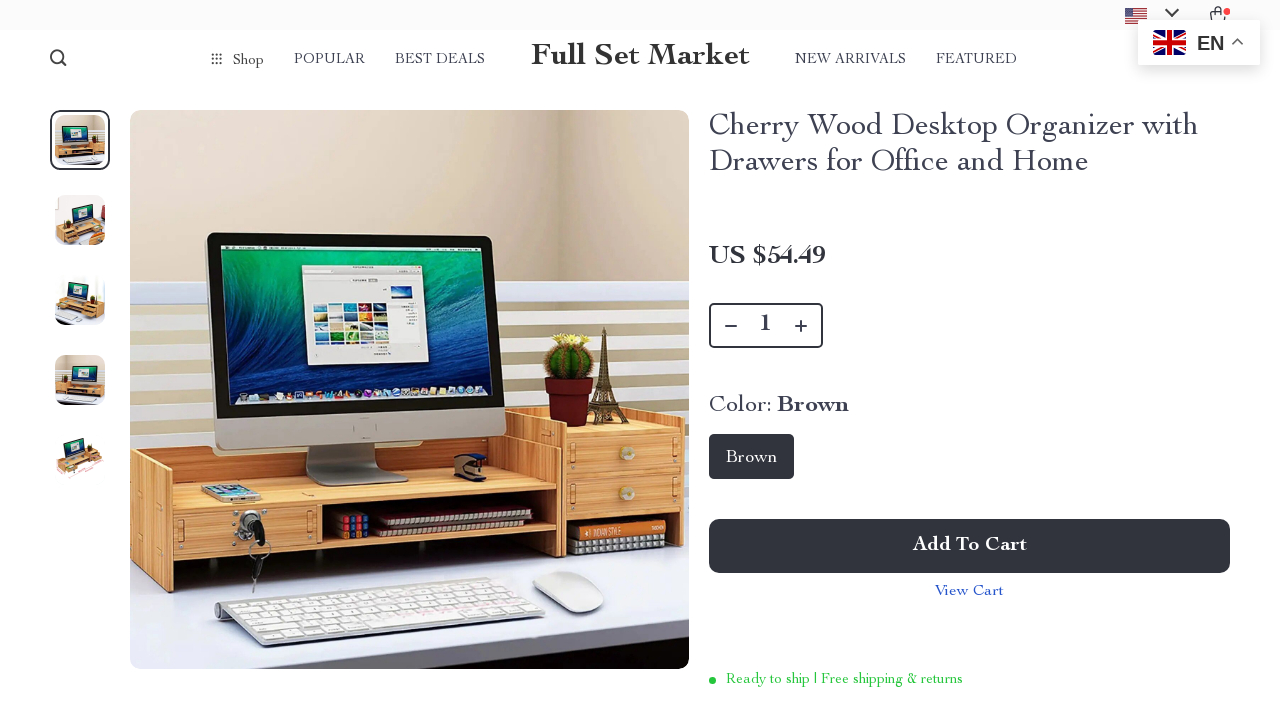

--- FILE ---
content_type: text/html; charset=UTF-8
request_url: https://fullsetmarket.com/cherry-wood-desktop-organizer-with-drawers-for-office-and-home/
body_size: 161921
content:
<!doctype html>
<html lang="en-US" class="no-js">
<head>
    <link rel="shortcut icon" href="https://fullsetmarket.com/wp-content/uploads/2023/12/fashion-accessories-13-fav.png"/>
    <meta charset="UTF-8">
    <meta name="viewport" content="width=device-width, initial-scale=1.0,minimum-scale=1.0,  shrink-to-fit=no, minimal-ui">
    <style>
    
</style>
<style>

    </style>            <meta property="og:image" content="https://img11.sellvia.com/uploads/2023/12/04/25a8d0413f67cf0c047df38547c30968.jpg"/>
            <meta property="og:image:width" content="768" />
            <meta property="og:image:height" content="768" />
        <title>Cherry Wood Desktop Organizer with Drawers for Office and Home - Full Set Market</title><meta name='robots' content='index, follow, max-image-preview:large, max-snippet:-1, max-video-preview:-1' />
<!-- Google tag (gtag.js) consent mode dataLayer added by Site Kit -->
<script type="text/javascript" id="google_gtagjs-js-consent-mode-data-layer">
/* <![CDATA[ */
window.dataLayer = window.dataLayer || [];function gtag(){dataLayer.push(arguments);}
gtag('consent', 'default', {"ad_personalization":"denied","ad_storage":"denied","ad_user_data":"denied","analytics_storage":"denied","functionality_storage":"denied","security_storage":"denied","personalization_storage":"denied","region":["AT","BE","BG","CH","CY","CZ","DE","DK","EE","ES","FI","FR","GB","GR","HR","HU","IE","IS","IT","LI","LT","LU","LV","MT","NL","NO","PL","PT","RO","SE","SI","SK"],"wait_for_update":500});
window._googlesitekitConsentCategoryMap = {"statistics":["analytics_storage"],"marketing":["ad_storage","ad_user_data","ad_personalization"],"functional":["functionality_storage","security_storage"],"preferences":["personalization_storage"]};
window._googlesitekitConsents = {"ad_personalization":"denied","ad_storage":"denied","ad_user_data":"denied","analytics_storage":"denied","functionality_storage":"denied","security_storage":"denied","personalization_storage":"denied","region":["AT","BE","BG","CH","CY","CZ","DE","DK","EE","ES","FI","FR","GB","GR","HR","HU","IE","IS","IT","LI","LT","LU","LV","MT","NL","NO","PL","PT","RO","SE","SI","SK"],"wait_for_update":500};
/* ]]> */
</script>
<!-- End Google tag (gtag.js) consent mode dataLayer added by Site Kit -->

	<!-- This site is optimized with the Yoast SEO plugin v26.8 - https://yoast.com/product/yoast-seo-wordpress/ -->
	<meta name="description" content="Transform Your Workspace with Elegance and Efficiency Introducing our Cherry Wood Desktop Organizer, a perfect blend of style and functionality for your" />
	<link rel="canonical" href="https://fullsetmarket.com/cherry-wood-desktop-organizer-with-drawers-for-office-and-home/" />
	<meta property="og:locale" content="en_US" />
	<meta property="og:type" content="article" />
	<meta property="og:title" content="Cherry Wood Desktop Organizer with Drawers for Office and Home - Full Set Market" />
	<meta property="og:description" content="Transform Your Workspace with Elegance and Efficiency Introducing our Cherry Wood Desktop Organizer, a perfect blend of style and functionality for your" />
	<meta property="og:url" content="https://fullsetmarket.com/cherry-wood-desktop-organizer-with-drawers-for-office-and-home/" />
	<meta property="og:site_name" content="Full Set Market" />
	<meta property="article:publisher" content="https://www.facebook.com/FullSet-Market-100469356001695" />
	<meta property="article:modified_time" content="2025-05-06T01:25:04+00:00" />
	<meta property="og:image" content="https://img11.sellvia.com/uploads/2023/12/04/25a8d0413f67cf0c047df38547c30968.jpg" />
	<meta property="og:image:width" content="800" />
	<meta property="og:image:height" content="800" />
	<meta property="og:image:type" content="image/jpeg" />
	<meta name="twitter:card" content="summary_large_image" />
	<meta name="twitter:site" content="@ManasseBenjami3" />
	<meta name="twitter:label1" content="Est. reading time" />
	<meta name="twitter:data1" content="2 minutes" />
	<script type="application/ld+json" class="yoast-schema-graph">{"@context":"https://schema.org","@graph":[{"@type":"WebPage","@id":"https://fullsetmarket.com/cherry-wood-desktop-organizer-with-drawers-for-office-and-home/","url":"https://fullsetmarket.com/cherry-wood-desktop-organizer-with-drawers-for-office-and-home/","name":"Cherry Wood Desktop Organizer with Drawers for Office and Home - Full Set Market","isPartOf":{"@id":"https://fullsetmarket.com/#website"},"primaryImageOfPage":{"@id":"https://fullsetmarket.com/cherry-wood-desktop-organizer-with-drawers-for-office-and-home/#primaryimage"},"image":{"@id":"https://fullsetmarket.com/cherry-wood-desktop-organizer-with-drawers-for-office-and-home/#primaryimage"},"thumbnailUrl":"https://img11.sellvia.com/uploads/2023/12/04/25a8d0413f67cf0c047df38547c30968.jpg","datePublished":"2023-12-08T03:29:34+00:00","dateModified":"2025-05-06T01:25:04+00:00","description":"Transform Your Workspace with Elegance and Efficiency Introducing our Cherry Wood Desktop Organizer, a perfect blend of style and functionality for your","breadcrumb":{"@id":"https://fullsetmarket.com/cherry-wood-desktop-organizer-with-drawers-for-office-and-home/#breadcrumb"},"inLanguage":"en-US","potentialAction":[{"@type":"ReadAction","target":["https://fullsetmarket.com/cherry-wood-desktop-organizer-with-drawers-for-office-and-home/"]}]},{"@type":"ImageObject","inLanguage":"en-US","@id":"https://fullsetmarket.com/cherry-wood-desktop-organizer-with-drawers-for-office-and-home/#primaryimage","url":"https://img11.sellvia.com/uploads/2023/12/04/25a8d0413f67cf0c047df38547c30968.jpg","contentUrl":"https://img11.sellvia.com/uploads/2023/12/04/25a8d0413f67cf0c047df38547c30968.jpg","width":800,"height":800},{"@type":"BreadcrumbList","@id":"https://fullsetmarket.com/cherry-wood-desktop-organizer-with-drawers-for-office-and-home/#breadcrumb","itemListElement":[{"@type":"ListItem","position":1,"name":"Home","item":"https://fullsetmarket.com/"},{"@type":"ListItem","position":2,"name":"Products","item":"https://fullsetmarket.com/product/"},{"@type":"ListItem","position":3,"name":"Cherry Wood Desktop Organizer with Drawers for Office and Home"}]},{"@type":"WebSite","@id":"https://fullsetmarket.com/#website","url":"https://fullsetmarket.com/","name":"Full Set Market","description":"Discover Quality Homeware, Fashion &amp; More.","publisher":{"@id":"https://fullsetmarket.com/#organization"},"alternateName":"Full Set Market: Your Style Hub","potentialAction":[{"@type":"SearchAction","target":{"@type":"EntryPoint","urlTemplate":"https://fullsetmarket.com/?s={search_term_string}"},"query-input":{"@type":"PropertyValueSpecification","valueRequired":true,"valueName":"search_term_string"}}],"inLanguage":"en-US"},{"@type":"Organization","@id":"https://fullsetmarket.com/#organization","name":"Fullset Market","url":"https://fullsetmarket.com/","logo":{"@type":"ImageObject","inLanguage":"en-US","@id":"https://fullsetmarket.com/#/schema/logo/image/","url":"https://fullsetmarket.com/wp-content/uploads/2022/03/fullsetmarket.com_-1.png","contentUrl":"https://fullsetmarket.com/wp-content/uploads/2022/03/fullsetmarket.com_-1.png","width":360,"height":54,"caption":"Fullset Market"},"image":{"@id":"https://fullsetmarket.com/#/schema/logo/image/"},"sameAs":["https://www.facebook.com/FullSet-Market-100469356001695","https://x.com/ManasseBenjami3","https://www.instagram.com/fullsetmarket/"]}]}</script>
	<!-- / Yoast SEO plugin. -->


<link rel='dns-prefetch' href='//www.googletagmanager.com' />
<link rel='dns-prefetch' href='//pagead2.googlesyndication.com' />
<link rel="alternate" type="application/rss+xml" title="Full Set Market &raquo; Cherry Wood Desktop Organizer with Drawers for Office and Home Comments Feed" href="https://fullsetmarket.com/cherry-wood-desktop-organizer-with-drawers-for-office-and-home/feed/" />
<link rel="alternate" title="oEmbed (JSON)" type="application/json+oembed" href="https://fullsetmarket.com/wp-json/oembed/1.0/embed?url=https%3A%2F%2Ffullsetmarket.com%2Fcherry-wood-desktop-organizer-with-drawers-for-office-and-home%2F" />
<link rel="alternate" title="oEmbed (XML)" type="text/xml+oembed" href="https://fullsetmarket.com/wp-json/oembed/1.0/embed?url=https%3A%2F%2Ffullsetmarket.com%2Fcherry-wood-desktop-organizer-with-drawers-for-office-and-home%2F&#038;format=xml" />
<style id='wp-img-auto-sizes-contain-inline-css' type='text/css'>
img:is([sizes=auto i],[sizes^="auto," i]){contain-intrinsic-size:3000px 1500px}
/*# sourceURL=wp-img-auto-sizes-contain-inline-css */
</style>
<link rel='stylesheet' id='customers-css-css' href='//fullsetmarket.com/wp-content/plugins/adsgallery/assets/css/front_customers.css?ver=0.3.13' type='text/css' media='all' />
<link rel='stylesheet' id='sem-modal-css' href='https://fullsetmarket.com/wp-content/plugins/sellvia-email-marketing/assets/css/modal.min.css?ver=1.0.6' type='text/css' media='all' />
<link rel='stylesheet' id='plp_single_css-css' href='//fullsetmarket.com/wp-content/plugins/adsbulkdiscounts/assets/css/single.css?ver=6.9' type='text/css' media='all' />
<link rel='stylesheet' id='vnc2_allstyle-css' href='https://fullsetmarket.com/wp-content/themes/rockwell/assets/css/allstyle.css?ver=1.1.9' type='text/css' media='all' />
<link rel='stylesheet' id='adstm-css' href='https://fullsetmarket.com/wp-content/themes/rockwell/style.css?ver=1.1.9' type='text/css' media='all' />
<style id='classic-theme-styles-inline-css' type='text/css'>
/*! This file is auto-generated */
.wp-block-button__link{color:#fff;background-color:#32373c;border-radius:9999px;box-shadow:none;text-decoration:none;padding:calc(.667em + 2px) calc(1.333em + 2px);font-size:1.125em}.wp-block-file__button{background:#32373c;color:#fff;text-decoration:none}
/*# sourceURL=/wp-includes/css/classic-themes.min.css */
</style>
<link rel='stylesheet' id='sellvia_front_product_css-css' href='//fullsetmarket.com/wp-content/plugins/sellvia/assets/css/front/product.min.css?ver=0.6.12' type='text/css' media='all' />
<link rel='stylesheet' id='gsb-front-css' href='https://fullsetmarket.com/wp-content/plugins/sticky-chat-widget/dist/front/css/front.css?ver=1.4.0' type='text/css' media='all' />
<link rel='stylesheet' id='front-flag-css' href='//fullsetmarket.com/wp-content/plugins/alids/assets/front/css/flags.css?ver=1.9.2.7' type='text/css' media='all' />
<link rel='stylesheet' id='front-cart-css' href='//fullsetmarket.com/wp-content/plugins/alids/assets/front/css/shopping_cart.css?ver=1.9.2.7' type='text/css' media='all' />
<link rel='stylesheet' id='search-product-css' href='//fullsetmarket.com/wp-content/plugins/alids/assets/front/css/search-product.css?ver=1.9.2.7' type='text/css' media='all' />
<link rel='stylesheet' id='smart_paypal-css' href='//fullsetmarket.com/wp-content/plugins/alids/assets/front/css/smart_paypal.min.css?ver=1.9.2.7' type='text/css' media='all' />
<link rel="https://api.w.org/" href="https://fullsetmarket.com/wp-json/" /><link rel="EditURI" type="application/rsd+xml" title="RSD" href="https://fullsetmarket.com/xmlrpc.php?rsd" />
<meta name="generator" content="WordPress 6.9" />
<link rel='shortlink' href='https://fullsetmarket.com/?p=14052' />
<meta name="generator" content="Site Kit by Google 1.170.0" /><meta property="og:image" content="https://img11.sellvia.com/uploads/2023/12/04/25a8d0413f67cf0c047df38547c30968.jpg" /><meta property="og:image:width" content="1570" /><meta property="og:image:height" content="1570" />
<!-- Google AdSense meta tags added by Site Kit -->
<meta name="google-adsense-platform-account" content="ca-host-pub-2644536267352236">
<meta name="google-adsense-platform-domain" content="sitekit.withgoogle.com">
<!-- End Google AdSense meta tags added by Site Kit -->
<!-- Global site tag (gtag.js) - Google Analytics -->
<script>
    if(window.ga && window.ga.toString().indexOf('(a)') === -1){
        delete window.ga;
}</script>
<script async src="https://www.googletagmanager.com/gtag/js?id=UA-221794186-16"></script>
<script>
  window.dataLayer = window.dataLayer || [];
  function ads_ec_gtag(){dataLayer.push(arguments);}
  ads_ec_gtag('js', new Date());
  ads_ec_gtag('set', {'currency': 'USD'});
  

  ads_ec_gtag('config', 'UA-221794186-16', {});
  
</script>    <script type="text/javascript">

        function fbc_send_event_server(name, params = {}, event = {}){
            let data = {
                'action'           : 'fbc_front',
                'fbc_handler'      : 'send_event',
                'fbc_handler_type' : 'ajaxPixel',
                'name'             : name,
                'params'           : params,
                'event'            : event,
                'sourceUrl'        : location.href
            };

            jQuery.ajax({
                type:"post",
                url: "https://fullsetmarket.com/wp-admin/admin-ajax.php",
                dataType: 'json',
                data: data,
                success:function( data ){
                    console.log(data);
                }
            });
        }
    </script>
    <script>
        !function(f,b,e,v,n,t,s)
        {if(f.fbq)return;n=f.fbq=function(){n.callMethod?
            n.callMethod.apply(n,arguments):n.queue.push(arguments)};
            if(!f._fbq)f._fbq=n;n.push=n;n.loaded=!0;n.version='2.0';
            n.queue=[];t=b.createElement(e);t.async=!0;
            t.src=v;s=b.getElementsByTagName(e)[0];
            s.parentNode.insertBefore(t,s)}(window, document,'script',
            'https://connect.facebook.net/en_US/fbevents.js');
        fbq('init', '300463088941035');
        fbq('track', 'PageView', {},
            { eventID : 'fbc1769007813'});
    </script>

<noscript><img height="1" width="1" style="display:none"
  src="https://www.facebook.com/tr?id=300463088941035&ev=PageView&noscript=1"
/></noscript>


<script type="text/javascript">

    window.addEventListener("load", function() {
        {
            window.fb_custom_events_down_upsell = false;
            let upsellCansel = function() {
                let cancelBtn = document.querySelector( '.box-up .action-close' );
                console.log( cancelBtn );
                if( cancelBtn ) {
                    cancelBtn.addEventListener( 'click', function(e) {
                        console.log( 'click', cancelBtn );
                        if( !window.fb_custom_events_down_upsell ) {
                                                    } else {
                                                    }
                        window.fb_custom_events_down_upsell = true;

                    });
                }
            }

            let waitForLoad = function() {
                jQuery(function($) {
                    $('body').on('cart:add cart:shipping', function (e) {
                        const EVENT_ID = 'fbc' + Date.now();
                        let cart = e.cart;
                        let order_id = e.info.order_id;
                        let items = cart.items;
                        let product_id = e.order.post_id;
                        let quantity = e.order.quantity;
                        if( !quantity )
                            quantity = 1;
                        let variation = false;
                        let total = 0.00;
                        if (e.order.variation.length > 0) {
                            for (let i in e.order.variation) {
                                if (!variation) {
                                    variation = e.order.variation[i].replace(':', '-');
                                } else {
                                    variation += '-' + e.order.variation[i].replace(':', '-');
                                }
                            }
                        }
                        let currency = cart.cur_payment_simbol;
                        if (items.length > 0) {
                            for (let i in items) {
                                if (items[i].order_id == order_id) {
                                    let price = parseFloat(items[i]._not_convert_salePrice);
                                    total = price * quantity;
                                }
                            }
                        }

                        let id = variation ? product_id + '-' + variation : product_id;

                        if( typeof id == 'string' )
                            id = id.substr( 0, 99 );

                            try{
                                fbq('track', 'AddToCart', {
                                 /*   'contents': [
                                        {'id': id, 'quantity': quantity}
                                    ],*/
                                    'content_ids' : [id],
                                    'content_type': 'product',
                                    'value': total,
                                    'currency': currency
                                }, {eventID: EVENT_ID});
                            }catch (e) {
                                console.log(e);
                            }
                        fbc_send_event_server('AddToCart', {
                           /* 'contents': [
                                id.toString()
                            ],*/
                            'content_ids' : [id],
                            'content_type': 'product',
                            'value': total,
                            'currency': currency
                        }, {event_id: EVENT_ID});
                                            });
                });
            };

            var id = setInterval(function () {
                if (typeof jQuery != "undefined") {
                    clearInterval(id);
                    upsellCansel();
                    waitForLoad();
                }
            }, 500)
        }
    });
</script>


<script type="text/javascript">

    window.addEventListener("load", function() {
        {
            var waitForLoad = function() {
                jQuery(function($) {
                    $('body').on('click', '.btn-proceed', function(e) {
                        console.log( 'click' );
                        e.preventDefault();
                        e.stopPropagation();

                        const EVENT_ID = 'fbc' + Date.now();

                        let cartObject = window.adsCart.cart();
                        let items = cartObject.items;
                        let content_request = [];
                        let content_ids_request = [];
                        let price = cartObject.cur_payment_price;
                        let currency = cartObject.cur_payment_simbol;
                        let excp = [""];

                       if( typeof excp  === 'object' && excp.length > 0 ) {
                           for( let i in items ) {
                               if( !excp.includes( items[i].post_id.toString() ) ){
                                   let var_id = gettingId( items[i] );
                                   var_id = gettingId( items[i] );
                                   content_ids_request.push( items[i].post_id );

                                   let id = ( var_id ) ? items[i].post_id + var_id : items[i].post_id;
                                   if( typeof id == 'string' )
                                       id = id.substr( 0, 99 );

                                   content_request.push( {
                                       'id' : id,
                                       'quantity' : items[i].quantity
                                   });
                               }
                           }
                            try{
                                fbq('track', 'InitiateCheckout', {
                                'contents'     : content_request,
                                'content_type' : 'product',
                                'value'        : price,
                                'currency'     : currency
                                },{eventID: EVENT_ID});
                                }catch (e) {
                                console.log(e);
                            }
                           fbc_send_event_server('InitiateCheckout', {
                               'contents'     : content_request,
                               'content_type' : 'product',
                               'value'        : price,
                               'currency'     : currency
                           }, {event_id: EVENT_ID});

                       }

                        
                       $(location).attr('href', $(e.target).attr('href'));
                    });
                });
            };

            var gettingId = function( item ) {
                if( item.variations.length > 0 ) {
                    let var_info = '';
                    for( let i in item.variations ) {
                        var_info += '-' + item.variations[i].prop_id + '-' + item.variations[i].sku_id;
                    }
                    return ( var_info != '' ) ? var_info : false;
                }
                return false;
            }

            var id = setInterval(function () {
                if (typeof jQuery != "undefined") {
                    clearInterval(id);
                    waitForLoad();
                }
            }, 500)
        }
    });
</script>

<script type="text/javascript">
    try{
fbq(
    'track',
    'ViewContent',
    {
        content_ids: ['14052-14-365458'],
        content_name: 'Cherry Wood Desktop Organizer with Drawers for Office and Home',
        content_type: 'product',
        value: 54.49,
        currency: 'USD'
    },
    { eventID : 'fbc1769007813'}
);
    }catch (e) {
        console.log(e);
    }
</script>



<script type="text/javascript">

    window.addEventListener("load", function() {
        {
            var waitForLoad = function() {
                jQuery(function($) {
                    $('body').on('click', function(e) {
                        const EVENT_ID = 'fbc' + Date.now();
                        if ($(e.target).hasClass('view_cart_btn')) {
                            e.preventDefault();
                            e.stopPropagation();
                            var cartObject = window.adsCart.cart(),
                                orders = cartObject.orders,
                                total = cartObject.cur_payment_price;
                                cur = cartObject.cur_payment_simbol;
                            var cartIds = [];
                            $.each(orders, function(index, value) {
                                if (typeof value.variation_id != 'undefined'
                                        && !cartIds.includes(value.post_id + '-' + value.variation_id)) {
                                        cartIds.push(value.post_id + '-' + value.variation_id);
                                }else if(!cartIds.includes(value.post_id)){
                                    cartIds.push(value.post_id);
                                }
                            });
                            try{

                            fbq('track', 'ViewCart', {
                                content_ids: cartIds,
                                content_name: "Cherry Wood Desktop Organizer with Drawers for Office and Home",
                                content_type: 'product',
                                content_category: '',
                                value: total,
                                currency: cur
                            },
                                {eventID: EVENT_ID});
                            }catch (e) {
                                console.log(e);
                            }
                            fbc_send_event_server('ViewCart', {
                                content_ids: cartIds,
                                content_name: "Cherry Wood Desktop Organizer with Drawers for Office and Home",
                                content_type: 'product',
                                content_category: '',
                                value: total,
                                currency: cur
                            },
                                {event_id: EVENT_ID});
                            $(location).attr('href', $(e.target).attr('href'));
                        }
                    });
                });
            };

            var id = setInterval(function () {
                if (typeof jQuery != "undefined") {
                    clearInterval(id);
                    waitForLoad();
                }
            }, 500)
        }
    });
</script>

<!-- Google AdSense snippet added by Site Kit -->
<script type="text/javascript" async="async" src="https://pagead2.googlesyndication.com/pagead/js/adsbygoogle.js?client=ca-pub-7645333170132160&amp;host=ca-host-pub-2644536267352236" crossorigin="anonymous"></script>

<!-- End Google AdSense snippet added by Site Kit -->
    <style></style>
    <!-- Google Tag Manager -->
<script>
(function(w,d,s,l,i){w[l]=w[l]||[];w[l].push({'gtm.start': 
new Date().getTime(),event:'gtm.js'});var f=d.getElementsByTagName(s)[0], 
j=d.createElement(s),dl=l!='dataLayer'?'&l='+l:'';j.async=true;j.src= 
'https://www.googletagmanager.com/gtm.js?id='+i+dl;f.parentNode.insertBefore(j,f); 
})(window,document,'script','dataLayer','GTM-N73RQZ6R');
</script>
<noscript>
<iframe src="https://www.googletagmanager.com/ns.html?id=GTM-N73RQZ6R" 
height="0" width="0" style="display:none;visibility:hidden"></iframe>
</noscript>
<!-- End Google Tag Manager -->

<!-- Event snippet for Thank you page conversion -->
<script>
  gtag('event', 'conversion', {
      'send_to': 'AW-16646605293/zfb3COvIi9wZEO2T3IE-',
      'value': 1.0,
      'currency': 'USD',
      'transaction_id': ''
  });
</script>

<!-- Shown.io Metrics -->
<script defer src="https://shown.io/metrics/Yq0WDbxQ3b" type="text/javascript"></script>

<!-- Facebook Pixel Tracking -->
<script>
fbq('track', 'AddToCart', {
  content_ids: ['123'],
  content_type: 'product'
});

fbq('track', 'Purchase', {
  content_ids: ['123'],
  value: 1234.99,
  currency: 'USD',
  content_type: 'product'
});
</script>

<script type="text/javascript">
    (function(c,l,a,r,i,t,y){
        c[a]=c[a]||function(){(c[a].q=c[a].q||[]).push(arguments)};
        t=l.createElement(r);t.async=1;t.src="https://www.clarity.ms/tag/"+i;
        y=l.getElementsByTagName(r)[0];y.parentNode.insertBefore(t,y);
    })(window, document, "clarity", "script", "rewwuyxbc6");
</script><style rel="stylesheet">    :root{
        --clr-1:#32343D;
        --clr-2:#FAF0E3;
        --clr-link:#2554CB;
        --clr-prod-title:#3D4151;
        --clr-sale-price:#32343D;
        --clr-old-price:#9195A4;
        --clr-badge-bgr:#FAF0E3;
        --clr-badge:#32343D;
        --clr-rate-bgr:#F5F5F7;
        --clr-rate-txt:#3D4151;
        --clr-rate:#FFB55E;
        --clr-btn2:#ffffff;

        --clr-banner2-head:#fff;
        --clr-banner2-text:#fff;

        --clr-banner2-btn:#FFF;
        --clr-banner2-btn-hover:#ffffff;
        --clr-banner2-btn-label:#ffffff;
        --clr-banner2-btn-label-hover:#FFF;

        --clr-twin1-btn:#FFF;
        --clr-twin1-btn-hover:#ffffff;
        --clr-twin1-btn-label:#ffffff;
        --clr-twin1-btn-label-hover:#FFF;

        --clr-twin2-btn:#FFF;
        --clr-twin2-btn-hover:#ffffff;
        --clr-twin2-btn-label:#ffffff;
        --clr-twin2-btn-label-hover:#FFF;

        --clr-why-bgr:#76C0D8;
        --clr-why-head:#FFF;
        --clr-why-v:#FFF;
        --clr-why-btn:#fff;

        --clr-hv-bgr:#F4F2FF;
        --clr-hv-head:#3D4151;
        --clr-hv-text:#3D4151;

        --clr-shipping-tip:#25C63B;
        --clr-atc-bgr:#32343D;
        --clr-atc-bgr-hover:#32343D;
        --clr-atc-text:#FFF;
        --clr-atc-text-hover:#FFF;

        --clr-subs-bgr:#ffffff;
        --clr-subs-bgr-hover:#7052A1;
        --clr-subs-text:#FFF;
        --clr-subs-text-hover:#FFF;

        --clr-subs2-bgr:#fff;
        --clr-subs2-bgr-hover:#CCC7E7;
        --clr-subs2-text:#ffffff;
        --clr-subs2-text-hover:#ffffff;

        --clr-about-head:#FFF;
        --clr-about-text:#fff;

        --clr-footer-bgr2:#fff;
        --clr-footer-link2:#444;
        --clr-footer-soc2:#444;
        --clr-copyright-text2:#444;
        --clr-copyright-bgr2:#fff;
        --clr-footer-head2:#444;

        --clr-feat-txt:#3D4151;
        --clr-cat-rev-bgr:#2D303B;
        --clr-twin-text:#32343D;
        --clr-twin-text2:#32343D;
        --fusionfade:all 0.8s ease-out;
        --sfade:all 1.5s ease-out;

        --clr-wt-bf-bgr:#161E20;
        --clr-wt-bf-bgr2:#F13031;

        --clr-wuc-bf-bgr:#F13031;
        --clr-hm-bf:#FFC301;




    }


    .in_single_banner{background-image: url(//fullsetmarket.com/wp-content/themes/rockwell/images/s1.jpg)}@media(max-width:1289px){.in_single_banner{background-image: url(//fullsetmarket.com/wp-content/themes/rockwell/images/s1.jpg)}}@media(max-width:767px){.in_single_banner{background-image: url(//fullsetmarket.com/wp-content/themes/rockwell/images/s1.jpg)}}
    .logo span,.mainhead.fixed_header .logo span,.fixed_header .logo span,.menu_hovered .mainhead .logo span {color: #333!important;}
        .logo span{font-weight:700!important;}
    
</style>
    <link rel="preload" href="https://fullsetmarket.com/wp-content/themes/rockwell/webfonts/CochinLTStd.woff" as="font" type="font/woff" crossorigin>
    <link rel="preload" href="https://fullsetmarket.com/wp-content/themes/rockwell/webfonts/CochinLTStdBold.woff" as="font" type="font/woff" crossorigin>
        <link rel="preload" href="/wp-content/themes/rockwell/style.css?ver=1.0.7.1" as="style" />
    <script>
        ajaxurl = 'https://fullsetmarket.com/wp-admin/admin-ajax.php';
        anim_delay = 300;
    </script>
    
<style id='global-styles-inline-css' type='text/css'>
:root{--wp--preset--aspect-ratio--square: 1;--wp--preset--aspect-ratio--4-3: 4/3;--wp--preset--aspect-ratio--3-4: 3/4;--wp--preset--aspect-ratio--3-2: 3/2;--wp--preset--aspect-ratio--2-3: 2/3;--wp--preset--aspect-ratio--16-9: 16/9;--wp--preset--aspect-ratio--9-16: 9/16;--wp--preset--color--black: #000000;--wp--preset--color--cyan-bluish-gray: #abb8c3;--wp--preset--color--white: #ffffff;--wp--preset--color--pale-pink: #f78da7;--wp--preset--color--vivid-red: #cf2e2e;--wp--preset--color--luminous-vivid-orange: #ff6900;--wp--preset--color--luminous-vivid-amber: #fcb900;--wp--preset--color--light-green-cyan: #7bdcb5;--wp--preset--color--vivid-green-cyan: #00d084;--wp--preset--color--pale-cyan-blue: #8ed1fc;--wp--preset--color--vivid-cyan-blue: #0693e3;--wp--preset--color--vivid-purple: #9b51e0;--wp--preset--gradient--vivid-cyan-blue-to-vivid-purple: linear-gradient(135deg,rgb(6,147,227) 0%,rgb(155,81,224) 100%);--wp--preset--gradient--light-green-cyan-to-vivid-green-cyan: linear-gradient(135deg,rgb(122,220,180) 0%,rgb(0,208,130) 100%);--wp--preset--gradient--luminous-vivid-amber-to-luminous-vivid-orange: linear-gradient(135deg,rgb(252,185,0) 0%,rgb(255,105,0) 100%);--wp--preset--gradient--luminous-vivid-orange-to-vivid-red: linear-gradient(135deg,rgb(255,105,0) 0%,rgb(207,46,46) 100%);--wp--preset--gradient--very-light-gray-to-cyan-bluish-gray: linear-gradient(135deg,rgb(238,238,238) 0%,rgb(169,184,195) 100%);--wp--preset--gradient--cool-to-warm-spectrum: linear-gradient(135deg,rgb(74,234,220) 0%,rgb(151,120,209) 20%,rgb(207,42,186) 40%,rgb(238,44,130) 60%,rgb(251,105,98) 80%,rgb(254,248,76) 100%);--wp--preset--gradient--blush-light-purple: linear-gradient(135deg,rgb(255,206,236) 0%,rgb(152,150,240) 100%);--wp--preset--gradient--blush-bordeaux: linear-gradient(135deg,rgb(254,205,165) 0%,rgb(254,45,45) 50%,rgb(107,0,62) 100%);--wp--preset--gradient--luminous-dusk: linear-gradient(135deg,rgb(255,203,112) 0%,rgb(199,81,192) 50%,rgb(65,88,208) 100%);--wp--preset--gradient--pale-ocean: linear-gradient(135deg,rgb(255,245,203) 0%,rgb(182,227,212) 50%,rgb(51,167,181) 100%);--wp--preset--gradient--electric-grass: linear-gradient(135deg,rgb(202,248,128) 0%,rgb(113,206,126) 100%);--wp--preset--gradient--midnight: linear-gradient(135deg,rgb(2,3,129) 0%,rgb(40,116,252) 100%);--wp--preset--font-size--small: 13px;--wp--preset--font-size--medium: 20px;--wp--preset--font-size--large: 36px;--wp--preset--font-size--x-large: 42px;--wp--preset--spacing--20: 0.44rem;--wp--preset--spacing--30: 0.67rem;--wp--preset--spacing--40: 1rem;--wp--preset--spacing--50: 1.5rem;--wp--preset--spacing--60: 2.25rem;--wp--preset--spacing--70: 3.38rem;--wp--preset--spacing--80: 5.06rem;--wp--preset--shadow--natural: 6px 6px 9px rgba(0, 0, 0, 0.2);--wp--preset--shadow--deep: 12px 12px 50px rgba(0, 0, 0, 0.4);--wp--preset--shadow--sharp: 6px 6px 0px rgba(0, 0, 0, 0.2);--wp--preset--shadow--outlined: 6px 6px 0px -3px rgb(255, 255, 255), 6px 6px rgb(0, 0, 0);--wp--preset--shadow--crisp: 6px 6px 0px rgb(0, 0, 0);}:where(.is-layout-flex){gap: 0.5em;}:where(.is-layout-grid){gap: 0.5em;}body .is-layout-flex{display: flex;}.is-layout-flex{flex-wrap: wrap;align-items: center;}.is-layout-flex > :is(*, div){margin: 0;}body .is-layout-grid{display: grid;}.is-layout-grid > :is(*, div){margin: 0;}:where(.wp-block-columns.is-layout-flex){gap: 2em;}:where(.wp-block-columns.is-layout-grid){gap: 2em;}:where(.wp-block-post-template.is-layout-flex){gap: 1.25em;}:where(.wp-block-post-template.is-layout-grid){gap: 1.25em;}.has-black-color{color: var(--wp--preset--color--black) !important;}.has-cyan-bluish-gray-color{color: var(--wp--preset--color--cyan-bluish-gray) !important;}.has-white-color{color: var(--wp--preset--color--white) !important;}.has-pale-pink-color{color: var(--wp--preset--color--pale-pink) !important;}.has-vivid-red-color{color: var(--wp--preset--color--vivid-red) !important;}.has-luminous-vivid-orange-color{color: var(--wp--preset--color--luminous-vivid-orange) !important;}.has-luminous-vivid-amber-color{color: var(--wp--preset--color--luminous-vivid-amber) !important;}.has-light-green-cyan-color{color: var(--wp--preset--color--light-green-cyan) !important;}.has-vivid-green-cyan-color{color: var(--wp--preset--color--vivid-green-cyan) !important;}.has-pale-cyan-blue-color{color: var(--wp--preset--color--pale-cyan-blue) !important;}.has-vivid-cyan-blue-color{color: var(--wp--preset--color--vivid-cyan-blue) !important;}.has-vivid-purple-color{color: var(--wp--preset--color--vivid-purple) !important;}.has-black-background-color{background-color: var(--wp--preset--color--black) !important;}.has-cyan-bluish-gray-background-color{background-color: var(--wp--preset--color--cyan-bluish-gray) !important;}.has-white-background-color{background-color: var(--wp--preset--color--white) !important;}.has-pale-pink-background-color{background-color: var(--wp--preset--color--pale-pink) !important;}.has-vivid-red-background-color{background-color: var(--wp--preset--color--vivid-red) !important;}.has-luminous-vivid-orange-background-color{background-color: var(--wp--preset--color--luminous-vivid-orange) !important;}.has-luminous-vivid-amber-background-color{background-color: var(--wp--preset--color--luminous-vivid-amber) !important;}.has-light-green-cyan-background-color{background-color: var(--wp--preset--color--light-green-cyan) !important;}.has-vivid-green-cyan-background-color{background-color: var(--wp--preset--color--vivid-green-cyan) !important;}.has-pale-cyan-blue-background-color{background-color: var(--wp--preset--color--pale-cyan-blue) !important;}.has-vivid-cyan-blue-background-color{background-color: var(--wp--preset--color--vivid-cyan-blue) !important;}.has-vivid-purple-background-color{background-color: var(--wp--preset--color--vivid-purple) !important;}.has-black-border-color{border-color: var(--wp--preset--color--black) !important;}.has-cyan-bluish-gray-border-color{border-color: var(--wp--preset--color--cyan-bluish-gray) !important;}.has-white-border-color{border-color: var(--wp--preset--color--white) !important;}.has-pale-pink-border-color{border-color: var(--wp--preset--color--pale-pink) !important;}.has-vivid-red-border-color{border-color: var(--wp--preset--color--vivid-red) !important;}.has-luminous-vivid-orange-border-color{border-color: var(--wp--preset--color--luminous-vivid-orange) !important;}.has-luminous-vivid-amber-border-color{border-color: var(--wp--preset--color--luminous-vivid-amber) !important;}.has-light-green-cyan-border-color{border-color: var(--wp--preset--color--light-green-cyan) !important;}.has-vivid-green-cyan-border-color{border-color: var(--wp--preset--color--vivid-green-cyan) !important;}.has-pale-cyan-blue-border-color{border-color: var(--wp--preset--color--pale-cyan-blue) !important;}.has-vivid-cyan-blue-border-color{border-color: var(--wp--preset--color--vivid-cyan-blue) !important;}.has-vivid-purple-border-color{border-color: var(--wp--preset--color--vivid-purple) !important;}.has-vivid-cyan-blue-to-vivid-purple-gradient-background{background: var(--wp--preset--gradient--vivid-cyan-blue-to-vivid-purple) !important;}.has-light-green-cyan-to-vivid-green-cyan-gradient-background{background: var(--wp--preset--gradient--light-green-cyan-to-vivid-green-cyan) !important;}.has-luminous-vivid-amber-to-luminous-vivid-orange-gradient-background{background: var(--wp--preset--gradient--luminous-vivid-amber-to-luminous-vivid-orange) !important;}.has-luminous-vivid-orange-to-vivid-red-gradient-background{background: var(--wp--preset--gradient--luminous-vivid-orange-to-vivid-red) !important;}.has-very-light-gray-to-cyan-bluish-gray-gradient-background{background: var(--wp--preset--gradient--very-light-gray-to-cyan-bluish-gray) !important;}.has-cool-to-warm-spectrum-gradient-background{background: var(--wp--preset--gradient--cool-to-warm-spectrum) !important;}.has-blush-light-purple-gradient-background{background: var(--wp--preset--gradient--blush-light-purple) !important;}.has-blush-bordeaux-gradient-background{background: var(--wp--preset--gradient--blush-bordeaux) !important;}.has-luminous-dusk-gradient-background{background: var(--wp--preset--gradient--luminous-dusk) !important;}.has-pale-ocean-gradient-background{background: var(--wp--preset--gradient--pale-ocean) !important;}.has-electric-grass-gradient-background{background: var(--wp--preset--gradient--electric-grass) !important;}.has-midnight-gradient-background{background: var(--wp--preset--gradient--midnight) !important;}.has-small-font-size{font-size: var(--wp--preset--font-size--small) !important;}.has-medium-font-size{font-size: var(--wp--preset--font-size--medium) !important;}.has-large-font-size{font-size: var(--wp--preset--font-size--large) !important;}.has-x-large-font-size{font-size: var(--wp--preset--font-size--x-large) !important;}
/*# sourceURL=global-styles-inline-css */
</style>
<link rel='stylesheet' id='adstm-customization-css' href='//fullsetmarket.com/wp-content/themes/rockwell/adstm/customization/style.css?ver=4.7' type='text/css' media='all' />
</head>
<body class="wp-singular product-template-default single single-product postid-14052 wp-theme-rockwell wp-child-theme-rockwell-child flash js-items-lazy-load js-show-pre-selected-variation " >
<div class="header">
    <div class="header_cont">
        <div class="top_menu">
            <div class="padder">
                        </div>
        </div>
        <div class="main_header">
            <div class="padder">
                <div class="header_flex">
                    <div class="fixed_burger">
                        <i></i>
                        <i></i>
                        <i></i>
                    </div>
                    <div class="search_form">
                        <form action="https://fullsetmarket.com">
                            <div class="search_plate">
                                <div class="search_cont">
                                    <input class="js-autocomplete-search" autocomplete="off" name="s"
                                           type="text" value="" placeholder="What are you looking for?" />
                                    <span class="search_cross">×</span>
                                    <span class="search_submit"><i class="icon-scope"></i></span>
                                </div>
                            </div>
                        </form>
                    </div>
                    <div class="header_center">

                                                <div class="headermenu left_menu ">
                            <ul>
                                <li class="get_all_cats_cont menu-item-has-children">
                                    <span class="get_all_cats"><u class="all_cats_cross"></u>Shop</span>
                                    <div class="menu_products">
                                    <div class='product-item item-sp' data-post_id="10275" data-currency="USD" data-_price="3229.99" data-_price_nc="3229.99" data-stock="40" data-_salePrice="3229.99" data-_salePrice_nc="3229.99" data-price="" data-salePrice="US $3,229.99" data-variation_default="lowest_price"  >
				<a href='https://fullsetmarket.com/luxury-king-bed-with-massage-and-storage/'>
                    <div class='thumb-wrap'>            <img data-srchead="https://fullsetmarket.com/wp-content/uploads/2023/11/10275-c217d1-350x350.jpg?10000"  alt="">
        </div>
					<div class='product_list_info'>
					    <h4>Luxury King Bed with Massage and Storage</h4>
                        <div class='price'>
                            <span class='sale js-salePrice'></span>
                        </div>
                        <span class='stars_single'></span>
                        
                    </div>
				</a>
		</div><div class='product-item item-sp' data-post_id="10290" data-currency="USD" data-_price="2094.00" data-_price_nc="2094.00" data-stock="176" data-_salePrice="1799.99" data-_salePrice_nc="1799.99" data-price="US $2,094.00" data-salePrice="US $1,799.99" data-variation_default="lowest_price"  >
				<a href='https://fullsetmarket.com/elegant-art-deco-inspired-crystal-branch-chandelier-for-dining-room/'>
                    <div class='thumb-wrap'>            <img data-srchead="https://fullsetmarket.com/wp-content/uploads/2023/11/10290-c8823c-350x350.webp?10000"  alt="">
        </div>
					<div class='product_list_info'>
					    <h4>Elegant Art Deco-Inspired Crystal Branch Chandelier for Dining Room</h4>
                        <div class='price'>
                            <small class='old js-price'></small><div class="discount"><span><b>-14%</b></span></div><span class='sale js-salePrice'></span>
                        </div>
                        <span class='stars_single'></span>
                        
                    </div>
				</a>
		</div><div class='product-item item-sp' data-post_id="10297" data-currency="USD" data-_price="2199.99" data-_price_nc="2199.99" data-stock="400" data-_salePrice="2199.99" data-_salePrice_nc="2199.99" data-price="" data-salePrice="US $2,199.99" data-variation_default="lowest_price"  >
				<a href='https://fullsetmarket.com/luxurious-bubble-cloud-sofa/'>
                    <div class='thumb-wrap'>            <img data-srchead="https://fullsetmarket.com/wp-content/uploads/2023/11/10297-85d244-350x350.jpg?10000"  alt="">
        </div>
					<div class='product_list_info'>
					    <h4>Luxurious Bubble Cloud Sofa</h4>
                        <div class='price'>
                            <span class='sale js-salePrice'></span>
                        </div>
                        <span class='stars_single'></span>
                        
                    </div>
				</a>
		</div>                                    </div>
                                    <ul>
                                        <li><a href="https://fullsetmarket.com/advanced-technologies"> <span class="menu_title">Advanced Technologies</span></a></li><li><a href="https://fullsetmarket.com/auto"> <span class="menu_title">Auto</span></a><ul><li><a href="https://fullsetmarket.com/car-accessories"> <span class="menu_title">Car Accessories</span></a></li><li><a href="https://fullsetmarket.com/car-care"> <span class="menu_title">Car Care</span></a></li><li><a href="https://fullsetmarket.com/car-electronics"> <span class="menu_title">Car Electronics</span></a></li><li><a href="https://fullsetmarket.com/car-storage-organization"> <span class="menu_title">Car Storage &amp; Organization</span></a></li><li><a href="https://fullsetmarket.com/exterior-accessories"> <span class="menu_title">Exterior Accessories</span></a></li><li><a href="https://fullsetmarket.com/interior-accessories"> <span class="menu_title">Interior Accessories</span></a></li><li><a href="https://fullsetmarket.com/kids-babies-auto"> <span class="menu_title">Kids &amp; Babies</span></a></li><li><a href="https://fullsetmarket.com/pet-supplies"> <span class="menu_title">Pet Supplies</span></a></li></ul></li><li><a href="https://fullsetmarket.com/best-sellers"> <span class="menu_title">Best Sellers</span></a></li><li><a href="https://fullsetmarket.com/denim"> <span class="menu_title">Denim</span></a><ul><li><a href="https://fullsetmarket.com/denim-dresses"> <span class="menu_title">Denim Dresses</span></a></li><li><a href="https://fullsetmarket.com/denim-skirts"> <span class="menu_title">Denim Skirts</span></a></li><li><a href="https://fullsetmarket.com/mens-jackets"> <span class="menu_title">Men’s Jackets</span></a></li><li><a href="https://fullsetmarket.com/mens-jeans"> <span class="menu_title">Men’s Jeans</span></a></li><li><a href="https://fullsetmarket.com/mens-shirts"> <span class="menu_title">Men’s Shirts</span></a></li><li><a href="https://fullsetmarket.com/womens-jackets"> <span class="menu_title">Women’s Jackets</span></a></li><li><a href="https://fullsetmarket.com/womens-jeans"> <span class="menu_title">Women’s Jeans</span></a></li><li><a href="https://fullsetmarket.com/womens-shirts"> <span class="menu_title">Women’s Shirts</span></a></li><li><a href="https://fullsetmarket.com/womens-shorts"> <span class="menu_title">Women’s Shorts</span></a></li></ul></li><li><a href="https://fullsetmarket.com/fashion"> <span class="menu_title">Fashion</span></a><ul><li><a href="https://fullsetmarket.com/bags"> <span class="menu_title">Bags</span></a></li><li><a href="https://fullsetmarket.com/bags-wallets"> <span class="menu_title">Bags &amp; Wallets</span></a></li><li><a href="https://fullsetmarket.com/belts"> <span class="menu_title">Belts</span></a></li><li><a href="https://fullsetmarket.com/bottoms"> <span class="menu_title">Bottoms</span></a></li><li><a href="https://fullsetmarket.com/clothing-fashion"> <span class="menu_title">Clothing</span></a><ul><li><a href="https://fullsetmarket.com/sweaters-cardigans"> <span class="menu_title">Sweaters &amp; Cardigans</span></a></li><li><a href="https://fullsetmarket.com/tops"> <span class="menu_title">Tops</span></a></li></ul></li><li><a href="https://fullsetmarket.com/dresses"> <span class="menu_title">Dresses</span></a></li><li><a href="https://fullsetmarket.com/fashion-accessories"> <span class="menu_title">Fashion Accessories</span></a></li><li><a href="https://fullsetmarket.com/hats-hair-accessories"> <span class="menu_title">Hats &amp; Hair Accessories</span></a><ul><li><a href="https://fullsetmarket.com/hair-extensions-wigs"> <span class="menu_title">Hair Extensions &amp; Wigs</span></a></li><li><a href="https://fullsetmarket.com/hairbands"> <span class="menu_title">Hairbands</span></a></li><li><a href="https://fullsetmarket.com/hats-caps"> <span class="menu_title">Hats &amp; Caps</span></a></li></ul></li><li><a href="https://fullsetmarket.com/jewelry"> <span class="menu_title">Jewelry</span></a><ul><li><a href="https://fullsetmarket.com/anklets"> <span class="menu_title">Anklets</span></a></li><li><a href="https://fullsetmarket.com/bracelets"> <span class="menu_title">Bracelets</span></a></li><li><a href="https://fullsetmarket.com/brooches"> <span class="menu_title">Brooches</span></a></li><li><a href="https://fullsetmarket.com/earrings"> <span class="menu_title">Earrings</span></a></li><li><a href="https://fullsetmarket.com/rings"> <span class="menu_title">Rings</span></a></li></ul></li><li><a href="https://fullsetmarket.com/outerwear"> <span class="menu_title">Outerwear</span></a></li><li><a href="https://fullsetmarket.com/shoe-accessories"> <span class="menu_title">Shoe Accessories</span></a></li><li><a href="https://fullsetmarket.com/skirts"> <span class="menu_title">Skirts</span></a></li><li><a href="https://fullsetmarket.com/socks-tights"> <span class="menu_title">Socks &amp; Tights</span></a></li><li><a href="https://fullsetmarket.com/suits"> <span class="menu_title">Suits</span></a></li><li><a href="https://fullsetmarket.com/sunglasses"> <span class="menu_title">Sunglasses</span></a></li><li><a href="https://fullsetmarket.com/watches"> <span class="menu_title">Watches</span></a></li></ul></li><li><a href="https://fullsetmarket.com/festive"> <span class="menu_title">Festive</span></a><ul><li><a href="https://fullsetmarket.com/couple-s-clothing-accessories"> <span class="menu_title">Couple's Clothing &amp; Accessories</span></a></li><li><a href="https://fullsetmarket.com/valentine-s-day-baby-products"> <span class="menu_title">Valentine's Day Baby Products</span></a></li><li><a href="https://fullsetmarket.com/valentine-s-day-decor"> <span class="menu_title">Valentine's Day Decor</span></a></li><li><a href="https://fullsetmarket.com/valentine-s-day-pet-products"> <span class="menu_title">Valentine's Day Pet Products</span></a></li></ul></li><li><a href="https://fullsetmarket.com/furniture-decor"> <span class="menu_title">Furniture&amp; Décor</span></a><ul><li><a href="https://fullsetmarket.com/bathroom"> <span class="menu_title">Bathroom</span></a><ul><li><a href="https://fullsetmarket.com/bathroom-storage-organization"> <span class="menu_title">Bathroom Storage &amp; Organization</span></a></li></ul></li><li><a href="https://fullsetmarket.com/dining-tables"> <span class="menu_title">Dining Tables</span></a></li><li><a href="https://fullsetmarket.com/home-office"> <span class="menu_title">Home Office</span></a><ul><li><a href="https://fullsetmarket.com/desktop-organization"> <span class="menu_title">Desktop Organization</span></a></li><li><a href="https://fullsetmarket.com/office-chairs"> <span class="menu_title">Office Chairs</span></a></li><li><a href="https://fullsetmarket.com/office-desks"> <span class="menu_title">Office Desks</span></a></li></ul></li><li><a href="https://fullsetmarket.com/lighting"> <span class="menu_title">Lighting</span></a><ul><li><a href="https://fullsetmarket.com/ceiling-lights"> <span class="menu_title">Ceiling Lights</span></a></li><li><a href="https://fullsetmarket.com/table-floor-lamps"> <span class="menu_title">Table &amp; Floor Lamps</span></a></li><li><a href="https://fullsetmarket.com/wall-lights"> <span class="menu_title">Wall Lights</span></a></li></ul></li><li><a href="https://fullsetmarket.com/ottomans"> <span class="menu_title">Ottomans</span></a></li><li><a href="https://fullsetmarket.com/pots-planters-vases"> <span class="menu_title">Pots, Planters &amp; Vases</span></a></li><li><a href="https://fullsetmarket.com/side-tables-coffee-tables"> <span class="menu_title">Side Tables &amp; Coffee Tables</span></a></li><li><a href="https://fullsetmarket.com/stands-console-tables"> <span class="menu_title">Stands &amp; Console Tables</span></a></li><li><a href="https://fullsetmarket.com/throw-pillows"> <span class="menu_title">Throw Pillows</span></a></li><li><a href="https://fullsetmarket.com/wall-decor"> <span class="menu_title">Wall Decor</span></a></li></ul></li><li><a href="https://fullsetmarket.com/gadgets"> <span class="menu_title">Gadgets</span></a><ul><li><a href="https://fullsetmarket.com/accessories"> <span class="menu_title">Accessories</span></a></li><li><a href="https://fullsetmarket.com/beauty-gadgets-tools"> <span class="menu_title">Beauty Gadgets &amp; Tools</span></a></li><li><a href="https://fullsetmarket.com/bluetooth-speakers"> <span class="menu_title">Bluetooth Speakers</span></a></li><li><a href="https://fullsetmarket.com/chargers"> <span class="menu_title">Chargers</span></a></li><li><a href="https://fullsetmarket.com/gadgets-electronics"> <span class="menu_title">Gadgets &amp; Electronics</span></a></li><li><a href="https://fullsetmarket.com/headphones"> <span class="menu_title">Headphones</span></a></li><li><a href="https://fullsetmarket.com/home-home"> <span class="menu_title">Home Electronics</span></a></li><li><a href="https://fullsetmarket.com/phone-tablet-accessories"> <span class="menu_title">Phone &amp; Tablet Accessories</span></a></li><li><a href="https://fullsetmarket.com/photography-equipment"> <span class="menu_title">Photography Equipment</span></a></li><li><a href="https://fullsetmarket.com/smartwatches-accessories"> <span class="menu_title">Smartwatches &amp; Accessories</span></a></li></ul></li><li><a href="https://fullsetmarket.com/gifts"> <span class="menu_title">Gifts</span></a></li><li><a href="https://fullsetmarket.com/health-beauty"> <span class="menu_title">Health &amp; Beauty</span></a><ul><li><a href="https://fullsetmarket.com/beauty-personal-care"> <span class="menu_title">Beauty &amp; Personal Care</span></a></li><li><a href="https://fullsetmarket.com/cosmetic-bags"> <span class="menu_title">Cosmetic Bags</span></a></li><li><a href="https://fullsetmarket.com/foot-hand-nail-care"> <span class="menu_title">Foot, Hand &amp; Nail Care</span></a></li><li><a href="https://fullsetmarket.com/hair-care-styling-tools"> <span class="menu_title">Hair Care &amp; Styling Tools</span></a></li><li><a href="https://fullsetmarket.com/health-care"> <span class="menu_title">Health Care</span></a></li><li><a href="https://fullsetmarket.com/makeup"> <span class="menu_title">Makeup</span></a></li><li><a href="https://fullsetmarket.com/skin-care"> <span class="menu_title">Skin Care</span></a></li></ul></li><li><a href="https://fullsetmarket.com/home-garden"> <span class="menu_title">Home &amp; Garden</span></a><ul><li><a href="https://fullsetmarket.com/bathroom-home-garden"> <span class="menu_title">Bathroom</span></a><ul><li><a href="https://fullsetmarket.com/rugs-towels"> <span class="menu_title">Rugs &amp; Towels</span></a></li><li><a href="https://fullsetmarket.com/shower-curtains"> <span class="menu_title">Shower Curtains</span></a></li></ul></li><li><a href="https://fullsetmarket.com/cleaning"> <span class="menu_title">Cleaning</span></a></li><li><a href="https://fullsetmarket.com/garden-supplies"> <span class="menu_title">Garden Supplies</span></a></li><li><a href="https://fullsetmarket.com/home-decor"> <span class="menu_title">Home Decor</span></a><ul><li><a href="https://fullsetmarket.com/mirrors"> <span class="menu_title">Mirrors</span></a></li></ul></li><li><a href="https://fullsetmarket.com/home-electronics"> <span class="menu_title">Home Electronics</span></a></li><li><a href="https://fullsetmarket.com/home-goods"> <span class="menu_title">Home Goods</span></a></li><li><a href="https://fullsetmarket.com/home-supplies"> <span class="menu_title">Home Supplies</span></a></li><li><a href="https://fullsetmarket.com/pet-supplies-2"> <span class="menu_title">Pet Supplies</span></a></li><li><a href="https://fullsetmarket.com/storage-organization"> <span class="menu_title">Storage &amp; Organization</span></a></li><li><a href="https://fullsetmarket.com/tools-equipment"> <span class="menu_title">Tools &amp; Equipment</span></a></li></ul></li><li><a href="https://fullsetmarket.com/just-arrived"> <span class="menu_title">Just Arrived</span></a></li><li><a href="https://fullsetmarket.com/kids-babies"> <span class="menu_title">Kids &amp; Babies</span></a><ul><li><a href="https://fullsetmarket.com/activity-entertainment"> <span class="menu_title">Activity &amp; Entertainment</span></a></li><li><a href="https://fullsetmarket.com/baby-care"> <span class="menu_title">Baby Care</span></a></li><li><a href="https://fullsetmarket.com/clothing-accessories"> <span class="menu_title">Clothing &amp; Accessories</span></a></li><li><a href="https://fullsetmarket.com/feeding"> <span class="menu_title">Feeding</span></a></li><li><a href="https://fullsetmarket.com/kids"> <span class="menu_title">Kids</span></a></li><li><a href="https://fullsetmarket.com/nursery"> <span class="menu_title">Nursery</span></a></li><li><a href="https://fullsetmarket.com/school-supplies"> <span class="menu_title">School Supplies</span></a></li><li><a href="https://fullsetmarket.com/stem-learning"> <span class="menu_title">STEM &amp; Learning</span></a></li><li><a href="https://fullsetmarket.com/toys"> <span class="menu_title">Toys</span></a></li></ul></li><li><a href="https://fullsetmarket.com/kitchen"> <span class="menu_title">Kitchen</span></a><ul><li><a href="https://fullsetmarket.com/cleaning-supplies"> <span class="menu_title">Cleaning Supplies</span></a></li><li><a href="https://fullsetmarket.com/kitchen-dining"> <span class="menu_title">Kitchen &amp; Dining</span></a></li><li><a href="https://fullsetmarket.com/kitchen-dining-room-chairs"> <span class="menu_title">Kitchen &amp; Dining Room Chairs</span></a></li><li><a href="https://fullsetmarket.com/kitchen-decor"> <span class="menu_title">Kitchen Decor</span></a></li><li><a href="https://fullsetmarket.com/kitchen-storage"> <span class="menu_title">Kitchen Storage</span></a></li></ul></li><li><a href="https://fullsetmarket.com/most-liked"> <span class="menu_title">Most Liked</span></a></li><li><a href="https://fullsetmarket.com/new-arrivals"> <span class="menu_title">New Arrivals</span></a></li><li><a href="https://fullsetmarket.com/patio-lawn-garden"> <span class="menu_title">Patio, Lawn &amp; Garden</span></a></li><li><a href="https://fullsetmarket.com/pets"> <span class="menu_title">Pets</span></a><ul><li><a href="https://fullsetmarket.com/apparel-accessories"> <span class="menu_title">Apparel &amp; Accessories</span></a></li><li><a href="https://fullsetmarket.com/dog-walking"> <span class="menu_title">Dog Walking</span></a></li><li><a href="https://fullsetmarket.com/feeding-supplies"> <span class="menu_title">Feeding Supplies</span></a></li><li><a href="https://fullsetmarket.com/grooming"> <span class="menu_title">Grooming</span></a></li><li><a href="https://fullsetmarket.com/indoor-supplies"> <span class="menu_title">Indoor Supplies</span></a></li><li><a href="https://fullsetmarket.com/pet-toys"> <span class="menu_title">Pet Toys</span></a></li><li><a href="https://fullsetmarket.com/walking-traveling-supplies"> <span class="menu_title">Walking &amp; Traveling Supplies</span></a><ul><li><a href="https://fullsetmarket.com/collars-leashes-accessories"> <span class="menu_title">Collars, Leashes &amp; Accessories</span></a></li><li><a href="https://fullsetmarket.com/dog-training"> <span class="menu_title">Dog Training</span></a></li><li><a href="https://fullsetmarket.com/pet-strollers-carriers-slings"> <span class="menu_title">Pet Strollers, Carriers &amp; Slings</span></a></li></ul></li></ul></li><li><a href="https://fullsetmarket.com/shoes"> <span class="menu_title">Shoes</span></a><ul><li><a href="https://fullsetmarket.com/adidas"> <span class="menu_title">Adidas</span></a></li><li><a href="https://fullsetmarket.com/alviero-martini-prima-classe"> <span class="menu_title">Alviero Martini Prima Classe</span></a></li><li><a href="https://fullsetmarket.com/antony-morato"> <span class="menu_title">Antony Morato</span></a></li><li><a href="https://fullsetmarket.com/armani"> <span class="menu_title">Armani</span></a></li><li><a href="https://fullsetmarket.com/ash"> <span class="menu_title">Ash</span></a></li><li><a href="https://fullsetmarket.com/birkenstock"> <span class="menu_title">Birkenstock</span></a></li><li><a href="https://fullsetmarket.com/boss"> <span class="menu_title">Boss</span></a></li><li><a href="https://fullsetmarket.com/calvin-klein"> <span class="menu_title">Calvin Klein</span></a></li><li><a href="https://fullsetmarket.com/clarks"> <span class="menu_title">Clarks</span></a></li><li><a href="https://fullsetmarket.com/crime-london"> <span class="menu_title">Crime London</span></a></li><li><a href="https://fullsetmarket.com/crocs"> <span class="menu_title">Crocs</span></a></li><li><a href="https://fullsetmarket.com/cult"> <span class="menu_title">Cult</span></a></li><li><a href="https://fullsetmarket.com/d-a-t-e"> <span class="menu_title">D.a.t.e.</span></a></li><li><a href="https://fullsetmarket.com/diadora"> <span class="menu_title">Diadora</span></a></li><li><a href="https://fullsetmarket.com/dr-martens"> <span class="menu_title">Dr. Martens</span></a></li><li><a href="https://fullsetmarket.com/furla"> <span class="menu_title">Furla</span></a></li><li><a href="https://fullsetmarket.com/guess"> <span class="menu_title">Guess</span></a></li><li><a href="https://fullsetmarket.com/love-moschino"> <span class="menu_title">Love Moschino</span></a></li><li><a href="https://fullsetmarket.com/new-balance"> <span class="menu_title">New Balance</span></a></li><li><a href="https://fullsetmarket.com/nike"> <span class="menu_title">Nike</span></a></li><li><a href="https://fullsetmarket.com/timberland"> <span class="menu_title">Timberland</span></a></li><li><a href="https://fullsetmarket.com/tommy-hilfiger"> <span class="menu_title">Tommy Hilfiger</span></a></li><li><a href="https://fullsetmarket.com/vans"> <span class="menu_title">Vans</span></a></li></ul></li><li><a href="https://fullsetmarket.com/sport-outdoors"> <span class="menu_title">Sport &amp; Outdoors</span></a><ul><li><a href="https://fullsetmarket.com/camping-hiking"> <span class="menu_title">Camping &amp; Hiking</span></a></li><li><a href="https://fullsetmarket.com/clothing"> <span class="menu_title">Clothing</span></a></li><li><a href="https://fullsetmarket.com/fishing-supplies"> <span class="menu_title">Fishing Supplies</span></a></li><li><a href="https://fullsetmarket.com/sports-fitness"> <span class="menu_title">Sports &amp; Fitness</span></a></li></ul></li><li><a href="https://fullsetmarket.com/top-deals"> <span class="menu_title">Top Deals</span></a></li>                                    </ul>

                                </li>
                                <li id="menu-item-21975" class="menu-item menu-item-type-custom menu-item-object-custom menu-item-21975"><a href="https://fullsetmarket.com/product/?orderby=orders">Popular</a><div class="menu_products"></div></li><li id="menu-item-21974" class="menu-item menu-item-type-custom menu-item-object-custom menu-item-21974"><a href="https://fullsetmarket.com/product/?orderby=discount">Best deals</a><div class="menu_products"></div></li>
                            </ul>

                        </div>

                        <div class="logo">
                            <a href="https://fullsetmarket.com"><span>Full Set Market</span>                            </a>
                        </div>
                        <span class="back_to_menu"><u class="arrowleft"></u>Back to menu</span>
                        <div class="headermenu right_menu">
                            <ul>
                                <li id="menu-item-21973" class="menu-item menu-item-type-custom menu-item-object-custom menu-item-21973"><a href="https://fullsetmarket.com/product/?orderby=newest">New arrivals</a><div class="menu_products"></div></li><li id="menu-item-21972" class="menu-item menu-item-type-custom menu-item-object-custom menu-item-21972"><a href="https://fullsetmarket.com/product/?orderby=price&#038;order=desc">Featured</a><div class="menu_products"></div></li>
                            </ul>

                        </div>


                    </div>
                    <div class="header_right">
                                                    <div class="currency_chooser">
                                
    <div class="ttdropdown dropdown_currency" >
        <span class="ttdropdown-toggle load_currency" ajax_update="currency"></span>
        <ul class="ttdropdown-menu load_currency_target" role="menu">
                    </ul>
    </div>
    
	                            </div>
                            <div class="cart">
        <a class="img_link carticons" href="https://fullsetmarket.com/cart">
            <i class="cart_icon"></i>
            <span style="display:none" class="count_item" data-cart="quantity"></span>
        </a>
    </div>
    
	                    </div>



                </div>
            </div>
        </div>



    </div>
</div>



<script type="application/ld+json">
    {"@context":"https:\/\/schema.org\/","@type":"Organization","name":"fullsetmarket.com","url":"fullsetmarket.com","logo":"\"\"","contactPoint":{"@type":"ContactPoint","contactType":"customer support","email":"support@fullsetmarket.com","url":"fullsetmarket.com"},"sameAs":["https:\/\/www.facebook.com\/Fullsetmarket","https:\/\/www.instagram.com\/fullsetmarket\/","https:\/\/x.com\/ManasseBenjami3","https:\/\/www.pinterest.cl\/fullsetmarketshop\/","https:\/\/www.youtube.com\/channel\/UCg5K5Ok_KGleAedgyKynwNw"]}</script>

<script type="application/ld+json">
    {"@context":"https:\/\/schema.org\/","@type":"WebSite","url":"fullsetmarket.com","potentialAction":{"@type":"SearchAction","target":"fullsetmarket.com\/?s={s}","query-input":"required name=s"}}</script>

<script type="application/ld+json">
    {"@context":"https:\/\/schema.org\/","@type":"Product","name":"Cherry Wood Desktop Organizer with Drawers for Office and Home","image":"https:\/\/img11.sellvia.com\/uploads\/2023\/12\/04\/25a8d0413f67cf0c047df38547c30968.jpg","description":"Buy Cherry Wood Desktop Organizer with Drawers for Office and Home at Full Set Market! Browse our wide selection of goods with free shipping.","sku":"14:365458","category":"Desktop Organization","mpn":"14052","brand":{"@type":"Organization","name":"fullsetmarket.com"},"offers":[{"@type":"Offer","url":"https:\/\/fullsetmarket.com\/cherry-wood-desktop-organizer-with-drawers-for-office-and-home\/?sku=14:365458","priceCurrency":"USD","price":"54.49","priceValidUntil":"2026-02-20","name":"Cherry Wood Desktop Organizer with Drawers for Office and Home","availability":"https:\/\/schema.org\/InStock","itemCondition":"https:\/\/schema.org\/NewCondition"}]}</script>

<script type="application/ld+json">
    {"@context":"https:\/\/schema.org\/","@type":"CreativeWork","keywords":"Cherry Wood Desktop Organizer with Drawers for Office and Home, buy Cherry Wood Desktop Organizer with Drawers for Office and Home, Cherry, Wood, Desktop, Organizer, with, Drawers, for, Office, and, Home"}</script>
        <style rel="stylesheet">
            :root {
                --clr-vars: #3d4151;
            }
        </style>

    <div class="single">
        <div class="single_bgr">


            <div class="padder">
                <div class="breadcrumbs">
                    <div class="pr-breadcrumbs" ><a href="https://fullsetmarket.com/">Home</a><span class="bread_sep">/</span><span><a  href="https://fullsetmarket.com/furniture-decor/">Furniture&amp; Décor</a></span><span class="bread_sep">/</span><span><a  href="https://fullsetmarket.com/home-office/">Home Office</a></span><span class="bread_sep">/</span><span><a  href="https://fullsetmarket.com/desktop-organization/">Desktop Organization</a></span></div><!-- .breadcrumbs -->
    <script type="application/ld+json">
        {"@context":"https:\/\/schema.org\/","@type":"BreadcrumbList","itemListElement":[{"@type":"ListItem","item":{"@id":"https:\/\/fullsetmarket.com\/","name":"Home"},"position":1},{"@type":"ListItem","item":{"@id":"https:\/\/fullsetmarket.com\/furniture-decor\/","name":"Furniture&amp; D\u00e9cor"},"position":2},{"@type":"ListItem","item":{"@id":"https:\/\/fullsetmarket.com\/home-office\/","name":"Home Office"},"position":3},{"@type":"ListItem","item":{"@id":"https:\/\/fullsetmarket.com\/desktop-organization\/","name":"Desktop Organization"},"position":4},{"@type":"ListItem","item":{"@id":"\/cherry-wood-desktop-organizer-with-drawers-for-office-and-home\/","name":"Cherry Wood Desktop Organizer with Drawers for Office and Home"},"position":5}]}    </script>                 </div>

                <div class="single_split" data-mediaimg="https://img11.sellvia.com/uploads/2023/12/04/25a8d0413f67cf0c047df38547c30968.jpg"  data-postid="14052">
                    <div class="single_splitL">
                                <div class="single_slide_cont  ">
            <div class="single_slide">
                <div class="item_slider" data-video="first">
                    <div class="item"><div class="itembgr" data-img="https://img11.sellvia.com/uploads/2023/12/04/25a8d0413f67cf0c047df38547c30968.jpg?1000"  data-zoom-image="https://img11.sellvia.com/uploads/2023/12/04/25a8d0413f67cf0c047df38547c30968.jpg?1000"><img data-lazy="https://img11.sellvia.com/uploads/2023/12/04/25a8d0413f67cf0c047df38547c30968.jpg" alt="" title="14052-9f14ae.jpg"/></div></div><div class="item"><div class="itembgr" data-img="https://img11.sellvia.com/uploads/2023/12/04/cf1e4d489b9cd56b82c62e77b8cd9490.jpeg?1000"  data-zoom-image="https://img11.sellvia.com/uploads/2023/12/04/cf1e4d489b9cd56b82c62e77b8cd9490.jpeg?1000"><img data-lazy="https://img11.sellvia.com/uploads/2023/12/04/cf1e4d489b9cd56b82c62e77b8cd9490.jpeg" alt="" title="14052-66c0ad.jpeg"/></div></div><div class="item"><div class="itembgr" data-img="https://img11.sellvia.com/uploads/2023/12/04/17fa3c89a6d4d7f97f504641853a7fb9.jpg?1000"  data-zoom-image="https://img11.sellvia.com/uploads/2023/12/04/17fa3c89a6d4d7f97f504641853a7fb9.jpg?1000"><img data-lazy="https://img11.sellvia.com/uploads/2023/12/04/17fa3c89a6d4d7f97f504641853a7fb9.jpg" alt="" title="14052-70da24.jpg"/></div></div><div class="item"><div class="itembgr" data-img="https://img11.sellvia.com/uploads/2023/12/04/be372f8d2b6143749657d2d5258ecb45.jpeg?1000"  data-zoom-image="https://img11.sellvia.com/uploads/2023/12/04/be372f8d2b6143749657d2d5258ecb45.jpeg?1000"><img data-lazy="https://img11.sellvia.com/uploads/2023/12/04/be372f8d2b6143749657d2d5258ecb45.jpeg" alt="" title="14052-c75e06.jpeg"/></div></div><div class="item"><div class="itembgr" data-img="https://img11.sellvia.com/uploads/2023/12/04/d2cbd072c752927771d6b079cc117373.jpg?1000"  data-zoom-image="https://img11.sellvia.com/uploads/2023/12/04/d2cbd072c752927771d6b079cc117373.jpg?1000"><img data-lazy="https://img11.sellvia.com/uploads/2023/12/04/d2cbd072c752927771d6b079cc117373.jpg" alt="" title="14052-e0c312.jpg"/></div></div>                </div>
            </div>
            <div class="single_showroom_cont">
                <div class="single_showroom">
                                        <img style="display:none;" class="makezoom" data-lazy="https://img11.sellvia.com/uploads/2023/12/04/25a8d0413f67cf0c047df38547c30968.jpg-640x640.jpg"
                    data-zoom-image="https://img11.sellvia.com/uploads/2023/12/04/25a8d0413f67cf0c047df38547c30968.jpg" alt=""/>
                    <div class="play_video_showroom"></div>
                </div>
            </div>

        </div>


                        </div>
                    <div class="single_splitR">                        <div class="single_splitR_sticky">
                        <form id="form_singleProduct" action=""  method="POST" class="cart-form"><input type="hidden" name="post_id" value="14052"><input type="hidden" name="currency" value="USD"><input type="hidden" name="_price" value="54.49"><input type="hidden" name="_price_nc" value="54.49"><input type="hidden" name="_save" value=""><input type="hidden" name="_save_nc" value=""><input type="hidden" name="stock" value="36"><input type="hidden" name="savePercent" value=""><input type="hidden" name="_salePrice" value="54.49"><input type="hidden" name="_salePrice_nc" value="54.49"><input type="hidden" name="price" value="US $54.49"><input type="hidden" name="salePrice" value="US $54.49"><input type="hidden" name="save" value=""><input type="hidden" name="currency_shipping" value="USD"><input type="hidden" name="variation_default" value="lowest_price">                            
    <div class="item_adap_slider">
        <div class="item_adap_slider_cont" data-video="first">
            <div class="item"><div class="itembgr"><img  src="https://img11.sellvia.com/uploads/2023/12/04/25a8d0413f67cf0c047df38547c30968.jpg-640x640.jpg" alt=""/></div></div><div class="item"><div class="itembgr"><img  data-lazy="https://img11.sellvia.com/uploads/2023/12/04/cf1e4d489b9cd56b82c62e77b8cd9490.jpeg-640x640.jpeg" alt=""/></div></div><div class="item"><div class="itembgr"><img  data-lazy="https://img11.sellvia.com/uploads/2023/12/04/17fa3c89a6d4d7f97f504641853a7fb9.jpg-640x640.jpg" alt=""/></div></div><div class="item"><div class="itembgr"><img  data-lazy="https://img11.sellvia.com/uploads/2023/12/04/be372f8d2b6143749657d2d5258ecb45.jpeg-640x640.jpeg" alt=""/></div></div><div class="item"><div class="itembgr"><img  data-lazy="https://img11.sellvia.com/uploads/2023/12/04/d2cbd072c752927771d6b079cc117373.jpg-640x640.jpg" alt=""/></div></div>        </div>
            </div>
                                <h1 class="h4" itemprop="name">Cherry Wood Desktop Organizer with Drawers for Office and Home</h1>
                            <div class="rate_flex">
                                                                                                                                </div>
                            <div class="meta">
                                <div class="price_save_flex">
                                    <div class="priceflex">
                                        <div class="newprice" data-productPriceBox="salePrice">
                                            <span data-singleProduct="savePrice" class="price color-orange color-custom cz_price_text_color"></span>
                                        </div>
                                        <div class="oldprice" data-singleProductBox="price">
                                            <span data-singleProduct="price"></span>
                                        </div>
                                                                                    <div class="yousave_block" data-singleProductBox="savePercent" style="display:none;">-<span data-singleproduct="savePercent"></span></div>
                                                                            </div>
                                </div>
                                <div class="box-input_quantity"  >
                                                                            <div class="input_quantity">
                                            <div class="value with_stock_flex">
                                                <div class="select_quantity js-select_quantity">
                                                    <button type="button" class="select_quantity__btn js-quantity_remove"></button>
                                                    <input class="js-single-quantity" data-singleProductInput="quantity" name="quantity" type="number" value="1" min="1" max="999" maxlength="3" autocomplete="off" />
                                                    <button type="button" class="select_quantity__btn js-quantity_add"></button>
                                                </div>
                                            </div>
                                        </div>
                                                                    </div>


                                
                                <div style="display:none;">
                                    <div class="single-shipping-select single-shipping-multi">
				<select class="picker" data-singleProduct="single-shipping" name="shipping"><option value="free" data-info="" data-price="0"
                    data-cost_nc="0.00" data-template="{{price}} Free">US $0.00 Free</option><option value="expedited" data-info="1-3 business days" data-price="0"
                    data-cost_nc="0.00" data-template="{{price}} Express Shipping">US $0.00 Express Shipping</option></select><div class="shipping-info" data-singleProduct="shipping-info"></div></div>                                </div>
                                                                <div class="sku-listing js-empty-sku-view scroll_x_sku sku_classic" data-select="Please select">
                                    <script type="text/javascript">
			window.skuAttr = {"14:365458":{"quantity":23,"price":"US $54.49","isActivity":1,"salePrice":"US $54.49","_price_nc":"54.49","_salePrice_nc":"54.49","discount":0,"save":"US $0.00","_save_nc":0,"_price":"54.49","_salePrice":"54.49"}};
			window.sku = {"14:365458":{"prop_id":"14","prop_title":"Color","sku_id":"365458","title":"Brown","img":null}};
		</script><div class="js-product-sku product-sku js-empty-sku-view " style="display: none"><div class="js-item-sku_cont"><div class="js-item-sku sku-row sku-text">
                        <div class="name">Color:</div><div class="value_cont"><div class="value"><span class="js-sku-set meta-item meta-item-text active" data-set="14" data-meta="1" data-title="Brown"><u>Brown</u>
                            <input type="hidden" name="sku-meta" value="14:365458" id="check-14-1">
                            </span></div></div>
                        <div class="sku-warning" style="display:none">Please select: Color:</div>
                        <span class="sku_view_all">View All</span>
                        <span class="sku_view_less">View Less</span>
                        <input type="hidden" id="js-set-14" name="sku-meta-set[]" value="14:365458">
                    </div></div></div>                                </div>

                                                            </div>
                                                        <div class="singlecartplate">
                                <div class="add_btn">
                                    <div class="adap_prices">
                                        <div class="newprice" data-productpricebox="salePrice">
                                            <span data-singleproduct="savePrice" class="price"></span>
                                        </div>
                                                                            </div>
                                    <div class="q_cart">
                                        <input type="hidden" name="post_id" value="14052"/>
                                        <button type="button" id="addToCart"
                                                class="btn btn-primary btn-lg b-add_order__btn_addcart js-addToCart">
                                            Add to Cart                                        </button>
                                                                            </div>
                                </div>
                                <div class="view_cart_cont"><span class="view_cart">View Cart</span></div>
                                
	<script src="https://www.paypal.com/sdk/js?client-id=AVP3AeEbSJV-0DB5O3w9G5MSAWm8TzXDWS1wRszzjJb2BNufyKIA_ujOV2R0oPYtLtrssi-7eQ7srDnY&currency=USD&locale=en_US"></script>
	<div id="paypal-button-container"></div>
	<div id="js_paypal-button-container"></div>
	<div id="js_cover_paypal">
		<div class="paypal-checkout-modal">
			<div class="paypal-checkout-logo">
				<img src="//fullsetmarket.com/wp-content/plugins/alids/src/images/payment/paypal-white.svg" alt="PayPal"
				     class="paypal-logo paypal-logo-paypal paypal-logo-color-white">
			</div>
			<div class="paypal-checkout-message">
				Please wait, we try to get a transaction confirmation as soon as possible.			</div>
			<div class="paypal-checkout-loader">
				<div class="paypal-spinner"></div>
			</div>
		</div>
	</div>
	                                    <div class="info-shipping-cont" >
                                        Ready to ship | Free shipping & returns                                    </div>
                                

                            </div>
                        </form>
                        <div class="single_item_content">
                            <div class="tab_bodies">        <div class="adap_tab_head  active" data-id="item-details" >
            Product Description        </div>
        <div class="item-details tab_body content  show">
            
<h2>Transform Your Workspace with Elegance and Efficiency</h2>
<p>Introducing our Cherry Wood Desktop Organizer, a perfect blend of style and functionality for your office or home workspace. Crafted with meticulous attention to detail, this organizer is not just a piece of furniture, but a solution to a clutter-free, efficient, and ergonomic work environment.</p>
<p> </p>
<h2>Product Features</h2>
<ul>
<li><strong>Material:</strong> Premium quality wood with a cherry wood finish.</li>
<li><strong>Ample Storage:</strong> Includes three drawers and compartments for organized storage.</li>
<li><strong>Ergonomic Design:</strong> Elevates monitor to eye level for comfortable viewing.</li>
<li><strong>High Load Capacity:</strong> Can bear up to 5kg/11 lbs.</li>
<li><strong>Adjustable Heights:</strong> Offers variable monitor elevation options.</li>
<li><strong>Convenient Dimensions:</strong> Designed to fit most desktops with ease.</li>
<li><strong>Durable Construction:</strong> Made with high-temperature pressed wood for longevity.</li>
</ul>
<p> </p>
<h2>When and Where to Use</h2>
<p>Whether you&#8217;re in a bustling office environment or a tranquil home study, our organizer is designed for every setting. Its versatility makes it ideal for desktops where space is a premium, and its elegant design complements any decor. Use it to elevate your monitor, store essentials, and organize paperwork effortlessly.</p>
<p> </p>
<h2>Why Choose Our Desktop Organizer?</h2>
<p>Our Cherry Wood Desktop Organizer stands out for its robust build and ergonomic benefits. It&#8217;s not just a storage solution; it&#8217;s a commitment to a healthier, more organized workspace. The high-temperature pressed wood ensures durability and resistance to daily wear and tear, while the adjustable heights cater to your comfort needs, promoting better posture and reducing the strain on your neck and eyes.</p>
<p> </p>
<h2>Benefits of the Product</h2>
<ul>
<li>Enhances workspace aesthetics with its elegant cherry wood finish.</li>
<li>Promotes a healthier working posture by elevating the monitor to eye level.</li>
<li>Keeps your workspace clutter-free with organized compartments and drawers.</li>
<li>Adapts to various user heights with adjustable monitor elevation.</li>
<li>Constructed for durability and long-lasting use.</li>
<li>Easy to assemble and maintain, making it a practical choice for any user.</li>
</ul>
<p> </p>
<h2>Take the Next Step Towards a More Productive Workspace</h2>
<p>Embrace the change that comes with a more organized, efficient, and ergonomic workspace. Order your Cherry Wood Desktop Organizer today and experience the difference in your work life. It&#8217;s more than just an organizer; it&#8217;s a step towards a healthier, more productive work environment.</p>
        </div>
            <div class="adap_tab_head " data-id="item-returns" >
            Shipping & Delivery        </div>
        <div class="item-returns tab_body content  ">
            <div ><h3 class="colored">SHIPPING</h3>

<p>We are proud to offer international shipping services that currently operate in over 200 countries and islands world wide.  Nothing means more to us than bringing our customers great value and service.  We will continue to grow to meet the needs of all our customers, delivering a service beyond all expectation anywhere in the world.</p>

<h3>Do you ship worldwide?</h3>

<p>Yes. We provide free shipping to over 200 countries around the world. However, there are some locations we are unable to ship to. If you happen to be located in one of those countries we will contact you.</p>
<h3>What about customs?</h3>

<p>We are not responsible for any custom fees once the items have been shipped. By purchasing our products, you consent that one or more packages may be shipped to you and may get custom fees when they arrive to your country.</p>
<h3>How long does shipping take?</h3>

Shipping time varies by location. These are our estimates:
<div class="table-wrap">
    <table class="table">
        <thead>
        <tr>
            <th>Location</th>
            <th>*Estimated Shipping Time</th>
        </tr>
        </thead>
        <tr>
            <td>United States</td>
            <td>5-20 Business days</td>
        </tr>
        <tr>
            <td>Canada, Europe</td>
            <td>5-20 Business days</td>
        </tr>
        <tr>
            <td>Australia, New Zealand</td>
            <td>5-20 Business days</td>
        </tr>
        <tr>
            <td>Central & South America</td>
            <td>5-25 Business days</td>
        </tr>
        <tr>
            <td>Asia</td>
            <td>5-20 Business days</td>
        </tr>
        <tr>
            <td>Africa</td>
            <td>5-25 Business days</td>
        </tr>
    </table>
    <span class="info">*This doesn’t include our 1-3 day processing time.</span>
</div>

<h3>Do you provide tracking information?</h3>

<p>Yes, you will receive an email once your order ships that contains your tracking information. If you haven’t received tracking info within 5 days, please contact us.</p>
<h3>My tracking says “no information available at the moment”.</h3>

<p>For some shipping companies, it takes 2-5 business days for the tracking information to update on the system. If your order was placed more than 5 business days ago and there is still no information on your tracking number, please contact us.</p>
<h3>Will my items be sent in one package?</h3>

<p>For logistical reasons, items in the same purchase will sometimes be sent in separate packages, even if you've specified combined shipping.</p>

<p>If you have any other questions, please contact us and we will do our best to help you out.</p>

<h3 class="colored">RETURNS</h3>

<h3>Order cancellation</h3>
<p>All orders can be cancelled until they are shipped. If your order has been paid and you need to make a change or cancel an order, you must contact us within 12 hours. Once the packaging and shipping process has started, it can no longer be cancelled.</p>
<h3>Refunds</h3>
<p>Your satisfaction is our #1 priority. Therefore, you can request a refund or reshipment for ordered products if:</p>
<ul>
    <li>If you did <b>not</b> receive the product within the guaranteed time (45 days not including 1-3 day processing) you can request a refund or a reshipment.</li>
    <li>If you received the wrong item you can request a refund or a reshipment.</li>
    <li>If you do not want the product you’ve received you may request a refund but you must return the item at your expense and the item must be unused.</li>
</ul>
<p>We do <b>not</b> issue the refund if:</p>
<ul>
    <li>Your order did not arrive due to factors within your control (i.e. providing the wrong shipping address)</li>
    <li>Your order did not arrive due to exceptional circumstances outside the control of <a class="q" href="/">fullsetmarket.com</a> (i.e. not cleared by customs, delayed by a natural disaster).</li>
    <li>Other exceptional circumstances outside the control of <a class="q" href="/">fullsetmarket.com</a>.</li>
</ul>
<p class="info"><i>*You can submit refund requests within 15 days after the guaranteed period for delivery (45 days) has expired. You can do it by sending a message on <a href="https://fullsetmarket.com/contact-us/">Contact Us</a> page</i></p>
<p>If you are approved for a refund, then your refund will be processed, and a credit will automatically be applied to your credit card or original method of payment, within 14 days.</p>
<h3>Exchanges</h3>
<p>If for any reason you would like to exchange your product, perhaps for a different size in clothing, you must contact us first and we will guide you through the steps.</p>
<p>Please do not send your purchase back to us unless we authorise you to do so.</p></div>
        </div>
            <div class="adap_tab_head" data-id="faqs" >
            Refunds & Returns        </div>
        <div class="faqs tab_body content" >
            <div id="refunds-box">
    <h3>Order cancellation</h3>
    <p>All orders can be cancelled until they are shipped. If your order has been paid and you need to make a change or cancel an order, you must contact us within 12 hours. Once the packaging and shipping process has started, it can no longer be cancelled.</p>
    <h3>Refunds</h3>
    <p>Your satisfaction is our #1 priority. Therefore, you can request a refund or reshipment for ordered products if:</p>
    <ul>
        <li>If you did <b>not</b> receive the product within the guaranteed time( 45 days not including 2-5 day processing) you can request a refund or a reshipment.</li>
        <li>If you received the wrong item you can request a refund or a reshipment.</li>
        <li>If you do not want the product you’ve received you may request a refund but you must return the item at your expense and the item must be unused.</li>
    </ul>
    <p>We do <b>not</b> issue the refund if:</p>
    <ul>
        <li>Your order did not arrive due to factors within your control (i.e. providing the wrong shipping address)</li>
        <li>Your order did not arrive due to exceptional circumstances outside the control of <a class="q" href="/">bestsellers-high-ticket.sellviastore.com</a> (i.e. not cleared by customs, delayed by a natural disaster).</li>
        <li>Other exceptional circumstances outside the control of <span class="q">https://bestsellers-high-ticket.sellviastore.com</span></li>
    </ul>
    <p class="info"><i>*You can submit refund requests within 15 days after the guaranteed period for delivery (45 days) has expired. You can do it by sending a message on <a href="https://bestsellers-high-ticket.sellviastore.com/contact-us/">Contact Us</a> page</i></p>
    <p>If you are approved for a refund, then your refund will be processed, and a credit will automatically be applied to your credit card or original method of payment, within 14 days.</p>
    <h3>Exchanges</h3>
    <p>If for any reason you would like to exchange your product, perhaps for a different size in clothing. You must contact us first and we will guide you through the steps.</p>
    <p>Please do not send your purchase back to us unless we authorise you to do so.</p>
</div>        </div>
    </div>
                        </div>
                                                    <div class="single-socs">
                                <div class="sharePopup"><div class="share-btn socs whitesocs"></div></div>
                            </div>
                        
                        </div>
                    </div>
                </div>
            </div>
        </div>

                <div class="main_block_end"></div>
        <div class="padder color_addon"></div>







                            <div id="reviews">
                    <div class="item-revs content">
                        <div class="padder">
                            <div class="reviews_cont_flex empty_reviews">
                                <div class="reviews_contL">
                                <h3 >Customer Reviews</h3>                                    <p class="text-center noreviews">There are no reviews yet</p>
                                                                        </div>
                                <div class="reviews_contR">
                                
                                    <div class="Review_formcont">
                                        <h5><span class="write_btn btn2">Write a Review</span></h5>
                                        <div class="wrap_review_list">
                                            <div class="review-form">
                                                <div id="addReviewDiv">
                                                    <form class="addReviewForm nicelabel" enctype="multipart/form-data">
                                                        <div class="form-group">
                                                            <input type="text" id="Addreviewname" class="form-control" name="Addreview[name]">
                                                            <label for="Addreviewname">* Name</label>
                                                        </div>
                                                        <div class="form-group">
                                                            <input type="email" id="Addreviewemail" class="form-control" name="Addreview[email]">
                                                            <label for="Addreviewname">* Email</label>
                                                        </div>
                                                        <div class="form-group">
                                                            <div class="form-control-select country_list_select"></div>
                                                        </div>
                                                        <div class="form-group">
                                                            <textarea id="textarea" rows="5" class="form-control" name="Addreview[message]"></textarea>
                                                            <label for="textarea">* Message</label>
                                                        </div>
                                                        <div class="form-group">
                                                            <div class="row justify-content-center">
                                                                <div class="stars_set">
                                                                    <span class="star"></span>
                                                                    <span class="star"></span>
                                                                    <span class="star"></span>
                                                                    <span class="star"></span>
                                                                    <span class="star"></span>
                                                                </div>
                                                                <input name="Addreview[rating]" type="hidden" value="">
                                                            </div>
                                                        </div>
                                                                                                                <div class="form-group is-not-empty submit-and-attach">
                                                            <button type="submit" class="btn">
                                                                Submit a Review                                                            </button>
                                                            <input hidden="hidden" name="action" value="ads_add_user_review">
                                                            <input hidden="hidden" name="Addreview[post_id]" value="14052">
                                                            <span class="btn btn-default fileinput-button" data-toggle="tooltip" data-placement="right" title="Attach file(s)">
                                                            <u class="attach_files"><i class="icon-attach"></i><input id="review-file-upload" type="file" name="review_files[]" multiple=""><label for="review-file-upload"></label></u>
                                                        </span>
                                                        </div>
                                                        <div class="list-file"></div>
                                                    </form>
                                                                                                            <script type="text/javascript">
                                                            addreview_script=[
                                                                '//fullsetmarket.com/wp-content/plugins/alids/assets/front/js/jqueryFileUpload/jquery.ui.widget.js',
                                                                '//fullsetmarket.com/wp-content/plugins/alids/assets/front/js/jqueryFileUpload/jquery.fileupload.min.js',
                                                                '//fullsetmarket.com/wp-content/plugins/alids/assets/front/js/rating-stars/rating.min.js',
                                                                '//fullsetmarket.com/wp-content/plugins/alids/assets/front/js/addReview.min.js',
                                                            ]
                                                        </script>
                                                                                                    </div>
                                            </div>
                                        </div>
                                    </div>
                                                                </div>
                            </div>
                        </div>
                    </div>
                </div>
            
                        <div class="recs_slider_cont">
                    <div class="padder">
                        <h3 >We Think You’ll Love</h3><p >Top picks just for you</p>                        <div class="recs_slider">
                            <div class="item"><div class='product-item item-sp' data-post_id="14150" data-currency="USD" data-_price="38.59" data-_price_nc="38.59" data-stock="6983" data-_salePrice="32.80" data-_salePrice_nc="32.80" data-price="US $38.59" data-salePrice="US $32.80" data-variation_default="lowest_price"  >
				<a href='https://fullsetmarket.com/elegant-5-grid-pu-leather-organizer/'>
                    <div class='thumb-wrap'>            <img data-src="https://img11.sellvia.com/uploads/2023/12/04/b2cd0697ddb7781dceb868e7462ef391.jpg-640x640.jpg?10000"  alt="">
        </div>
					<div class='product_list_info'>
					    <h4>Elegant 5-Grid PU Leather Organizer</h4>
                        <div class='price'>
                            <small class='old js-price'></small><div class="discount"><span><b>-15%</b></span></div><span class='sale js-salePrice'></span>
                        </div>
                        <span class='stars_single'></span>
                        
                    </div>
				</a>
		</div></div><div class="item"><div class='product-item item-sp' data-post_id="14054" data-currency="USD" data-_price="397.97" data-_price_nc="397.97" data-stock="5966" data-_salePrice="121.99" data-_salePrice_nc="121.99" data-price="US $397.97" data-salePrice="US $121.99" data-variation_default="lowest_price"  >
				<a href='https://fullsetmarket.com/modern-wood-and-iron-desktop-organizer/'>
                    <div class='thumb-wrap'>            <img data-src="https://img11.sellvia.com/uploads/2023/12/04/db420d1df286db38a5e2035de8ab8100.jpg-640x640.jpg?10000"  alt="">
        </div>
					<div class='product_list_info'>
					    <h4>Modern Wood and Iron Desktop Organizer</h4>
                        <div class='price'>
                            <small class='old js-price'></small><div class="discount"><span><b>-69%</b></span></div><span class='sale js-salePrice'></span>
                        </div>
                        <span class='stars_single'></span>
                        
                    </div>
				</a>
		</div></div><div class="item"><div class='product-item item-sp' data-post_id="14015" data-currency="USD" data-_price="15.65" data-_price_nc="15.65" data-stock="2707" data-_salePrice="15.65" data-_salePrice_nc="15.65" data-price="" data-salePrice="US $15.65" data-variation_default="lowest_price"  >
				<a href='https://fullsetmarket.com/compact-and-versatile-desk-organizer-for-stationery-and-office-essentials/'>
                    <div class='thumb-wrap'>            <img data-src="https://img11.sellvia.com/uploads/2023/12/04/a1bec5b3d2bfaf646d41ca33d4d51345.jpg-640x640.jpg?10000"  alt="">
        </div>
					<div class='product_list_info'>
					    <h4>Compact and Versatile Desk Organizer for Stationery and Office Essentials</h4>
                        <div class='price'>
                            <span class='sale js-salePrice'></span>
                        </div>
                        <span class='stars_single'></span>
                        
                    </div>
				</a>
		</div></div><div class="item"><div class='product-item item-sp' data-post_id="13931" data-currency="USD" data-_price="31.49" data-_price_nc="31.49" data-stock="5493" data-_salePrice="31.49" data-_salePrice_nc="31.49" data-price="" data-salePrice="US $31.49" data-variation_default="lowest_price"  >
				<a href='https://fullsetmarket.com/multi-functional-leather-pu-desk-organizer/'>
                    <div class='thumb-wrap'>            <img data-src="https://img11.sellvia.com/uploads/2023/12/05/5c47124fdaa7ccd690cc916a7aaa3d17.jpg-640x640.jpg?10000"  alt="">
        </div>
					<div class='product_list_info'>
					    <h4>Multi-Functional Leather PU Desk Organizer</h4>
                        <div class='price'>
                            <span class='sale js-salePrice'></span>
                        </div>
                        <span class='stars_single'></span>
                        
                    </div>
				</a>
		</div></div><div class="item"><div class='product-item item-sp' data-post_id="14067" data-currency="USD" data-_price="112.00" data-_price_nc="112.00" data-stock="23995" data-_salePrice="72.80" data-_salePrice_nc="72.80" data-price="US $112.00" data-salePrice="US $72.80" data-variation_default="lowest_price"  >
				<a href='https://fullsetmarket.com/compact-2-layer-paulownia-wood-desk-organizer/'>
                    <div class='thumb-wrap'>            <img data-src="https://img11.sellvia.com/uploads/2023/12/04/fc789ad609a854b9d654c35e35dd09b3.jpg-640x640.jpg?10000"  alt="">
        </div>
					<div class='product_list_info'>
					    <h4>Compact 2-Layer Paulownia Wood Desk Organizer</h4>
                        <div class='price'>
                            <small class='old js-price'></small><div class="discount"><span><b>-35%</b></span></div><span class='sale js-salePrice'></span>
                        </div>
                        <span class='stars_single'></span>
                        
                    </div>
				</a>
		</div></div><div class="item"><div class='product-item item-sp' data-post_id="14058" data-currency="USD" data-_price="221.49" data-_price_nc="221.49" data-stock="137" data-_salePrice="221.49" data-_salePrice_nc="221.49" data-price="" data-salePrice="US $221.49" data-variation_default="lowest_price"  >
				<a href='https://fullsetmarket.com/efficient-wood-office-organizer/'>
                    <div class='thumb-wrap'>            <img data-src="https://img11.sellvia.com/uploads/2023/12/04/51084de10ed37e73b86bd5bad499f6d0.jpeg-640x640.jpeg?10000"  alt="">
        </div>
					<div class='product_list_info'>
					    <h4>Efficient Wood Office Organizer</h4>
                        <div class='price'>
                            <span class='sale js-salePrice'></span>
                        </div>
                        <span class='stars_single'></span>
                        
                    </div>
				</a>
		</div></div><div class="item"><div class='product-item item-sp' data-post_id="13966" data-currency="USD" data-_price="29.99" data-_price_nc="29.99" data-stock="2000" data-_salePrice="25.49" data-_salePrice_nc="25.49" data-price="US $29.99" data-salePrice="US $25.49" data-variation_default="lowest_price"  >
				<a href='https://fullsetmarket.com/elegant-rose-gold-metal-desk-organizer/'>
                    <div class='thumb-wrap'>            <img data-src="https://img11.sellvia.com/uploads/2023/12/05/93f3f94e63c4238f9035fa2c2042d6d2.jpeg-640x640.jpeg?10000"  alt="">
        </div>
					<div class='product_list_info'>
					    <h4>Elegant Rose Gold Metal Desk Organizer</h4>
                        <div class='price'>
                            <small class='old js-price'></small><div class="discount"><span><b>-15%</b></span></div><span class='sale js-salePrice'></span>
                        </div>
                        <span class='stars_single'></span>
                        
                    </div>
				</a>
		</div></div><div class="item"><div class='product-item item-sp' data-post_id="79301" data-currency="USD" data-_price="1523.83" data-_price_nc="1523.83" data-stock="903" data-_salePrice="790.49" data-_salePrice_nc="790.49" data-price="US $1,523.83" data-salePrice="US $790.49" data-variation_default="lowest_price"  >
				<a href='https://fullsetmarket.com/smart-65l-automatic-self-cleaning-cat-litter-box/'>
                    <div class='thumb-wrap'>            <img data-src="https://img1.sellvia.com/uploads/2024/05/20/6c81911d9174d6ad1e2a9c2b728ba6d3.jpg-640x640.jpg?10000"  alt="">
        </div>
					<div class='product_list_info'>
					    <h4>Smart 65L Automatic Self-Cleaning Cat Litter Box</h4>
                        <div class='price'>
                            <small class='old js-price'></small><div class="discount"><span><b>-48%</b></span></div><span class='sale js-salePrice'></span>
                        </div>
                        <span class='stars_single'><div class="stars"><span class="star star-full"></span><span class="star star-full"></span><span class="star star-full"></span><span class="star star-full"></span><span class="star star-half"><u style="width:90%"></u></span></div> <div class="orders_count">50</div></span>
                        
                    </div>
				</a>
		</div></div>                        </div>
                    </div>
                </div>
                </div>
    
<div class="insta_block_cont">
    <div class="padder">
        <div class="insta_block md-animate">
            <h2 class="superH1">
                <a target="_blank" href="https://www.instagram.com/fullsetmarket" >
                                    </a>
            </h2>
            <a class="insta_block_link" target="_blank" href="https://www.instagram.com/fullsetmarket">
                <span>
                    @<span >fullsetmarket</span>
                </span>
            </a>
            <div class="instas md-animate-group">
                                    <div class="">
                        <a target="_blank" href="https://www.instagram.com/fullsetmarket">
                            <span>
                                <img data-src="https://fullsetmarket.com/wp-content/uploads/2023/12/IG1-min.jpg" alt="" />
                            </span>
                        </a>
                    </div>
                                    <div class="">
                        <a target="_blank" href="https://www.instagram.com/fullsetmarket">
                            <span>
                                <img data-src="https://fullsetmarket.com/wp-content/uploads/2023/12/IG2-min.jpg" alt="" />
                            </span>
                        </a>
                    </div>
                                    <div class="">
                        <a target="_blank" href="https://www.instagram.com/fullsetmarket">
                            <span>
                                <img data-src="https://fullsetmarket.com/wp-content/uploads/2023/12/IG3-min.jpg" alt="" />
                            </span>
                        </a>
                    </div>
                                    <div class="">
                        <a target="_blank" href="https://www.instagram.com/fullsetmarket">
                            <span>
                                <img data-src="https://fullsetmarket.com/wp-content/uploads/2023/12/IG4-min.jpg" alt="" />
                            </span>
                        </a>
                    </div>
                                    <div class="">
                        <a target="_blank" href="https://www.instagram.com/fullsetmarket">
                            <span>
                                <img data-src="https://fullsetmarket.com/wp-content/uploads/2023/12/IG5-min.jpg" alt="" />
                            </span>
                        </a>
                    </div>
                            </div>
        </div>
    </div>
</div>







    <div class="padder">
        <div class="why_text_cont">
            <div class="why_text">
                <div class="why_text_head_flex md-animate">
                    <div class="why_text_head">
                        <h4 >
                            <span>Why fullsetmarket.com?</span>
                        </h4>
                    </div>
                    <div class="why_text_head_link">
                        <a href="/product" >
                            <span>Shop best sellers</span>
                        </a>
                    </div>
                </div>
                <div class="why_text_items md-animate-group">
                                            <div class="why_text_item_one md-animate">
                            <div class="why_text_io_head" >
                                <span>Uncompromised Quality</span>
                            </div>
                            <div class="why_text_io_desc" >
                                <span>Experience enduring elegance and durability with our premium collection</span>
                            </div>
                        </div>
                                            <div class="why_text_item_one md-animate">
                            <div class="why_text_io_head" >
                                <span>Curated Selection</span>
                            </div>
                            <div class="why_text_io_desc" >
                                <span>Discover exceptional products for your refined lifestyle in our handpicked collection</span>
                            </div>
                        </div>
                                            <div class="why_text_item_one md-animate">
                            <div class="why_text_io_head" >
                                <span>Exclusive Deals</span>
                            </div>
                            <div class="why_text_io_desc" >
                                <span>Access special savings on luxurious items, elevating your experience for less</span>
                            </div>
                        </div>
                                    </div>
                <div class="why_text_ico_items md-animate-group">
                                            <div class="why_text_ico_item_one md-animate">
                            <div class="why_text_iio_img">
                                <img  data-src="/wp-content/themes/rockwell/images/w1.png" alt="" />
                            </div>
                            <div class="why_text_iio_head" >
                                <span>EXPRESS DELIVERY</span>
                            </div>
                            <div class="why_text_iio_desc" >
                                <span></span>
                            </div>
                        </div>
                                            <div class="why_text_ico_item_one md-animate">
                            <div class="why_text_iio_img">
                                <img  data-src="/wp-content/themes/rockwell/images/w2.png" alt="" />
                            </div>
                            <div class="why_text_iio_head" >
                                <span>FREE RETURNS</span>
                            </div>
                            <div class="why_text_iio_desc" >
                                <span></span>
                            </div>
                        </div>
                                            <div class="why_text_ico_item_one md-animate">
                            <div class="why_text_iio_img">
                                <img  data-src="/wp-content/themes/rockwell/images/w3.png" alt="" />
                            </div>
                            <div class="why_text_iio_head" >
                                <span>EXCEPTIONAL CUSTOMER SERVICE</span>
                            </div>
                            <div class="why_text_iio_desc" >
                                <span></span>
                            </div>
                        </div>
                                            <div class="why_text_ico_item_one md-animate">
                            <div class="why_text_iio_img">
                                <img  data-src="/wp-content/themes/rockwell/images/w4.png" alt="" />
                            </div>
                            <div class="why_text_iio_head" >
                                <span>SAFE PAYMENTS</span>
                            </div>
                            <div class="why_text_iio_desc" >
                                <span></span>
                            </div>
                        </div>
                                    </div>
            </div>
        </div>
    </div>

<div class="footer">
    <div class="padder">
        <div class="footerL footerL_short">


                            

<div class="fonecont socs ">
    <div><a href="https://www.facebook.com/Fullsetmarket" target="_blank" rel="nofollow"><i class="icon-facebook"></i> <span>Facebook</span></a></div><div><a href="https://www.instagram.com/fullsetmarket/" target="_blank" rel="nofollow"><i class="icon-instagram"></i> <span>Instagram</span></a></div><div><a href="https://x.com/ManasseBenjami3" target="_blank" rel="nofollow"><i class="icon-the-x"></i> <span>X</span></a></div><div><a href="https://www.pinterest.cl/fullsetmarketshop/" target="_blank" rel="nofollow"><i class="icon-pinterest"></i> <span>Pinterest</span></a></div><div><a href="https://www.youtube.com/channel/UCg5K5Ok_KGleAedgyKynwNw" target="_blank" rel="nofollow"><i class="icon-youtube"></i> <span>YouTube</span></a></div><div><a href="https://www.tiktok.com/@fullsetmarket" target="_blank" rel="nofollow"><i class="icon-tiktok"></i> <span>Tiktok</span></a></div></div>







        </div>
        <div class="footerR footerR_long">

                            <div class="footone">
                    <h5 >Contact</h5>
                    <div>
                        <p class="emailfooter">
                                                            <a href="tel:WhatsAppat+19546071562"  >WhatsApp at +1 954 607 1562</a><br/>
                                                            <a href="mailto:support@fullsetmarket.com" >support@fullsetmarket.com</a>
                                                    </p>
                        <p > Customer Support Address: 30 N Gould st STE 4000 , Sheridan Wyoming, USA  Stylish Fashion Brands LLC</p>
                    </div>
                </div>
                        <div class="footone">

                <h5 >Customer support</h5>
                <div class="menu-let-us-help-you-container"><div class="fonecont"><ul><li id="menu-item-37" class="menu-item menu-item-type-custom menu-item-object-custom menu-item-37"><a href="https://fullsetmarket.com/payment-methods/">Payment Methods</a></li>
<li id="menu-item-38" class="menu-item menu-item-type-custom menu-item-object-custom menu-item-38"><a href="https://fullsetmarket.com/shipping-delivery/">Shipping &#038; Delivery</a></li>
<li id="menu-item-39" class="menu-item menu-item-type-custom menu-item-object-custom menu-item-39"><a href="https://fullsetmarket.com/refund-policy/">Returns Policy</a></li>
<li id="menu-item-40" class="menu-item menu-item-type-custom menu-item-object-custom menu-item-40"><a href="https://fullsetmarket.com/track-your-order/">Tracking</a></li>
</ul></div></div>            </div>
            <div class="footone">

                <h5 >Company info</h5>
                <div class="menu-about-container"><div class="fonecont"><ul><li id="menu-item-19346" class="menu-item menu-item-type-post_type menu-item-object-page current_page_parent menu-item-19346"><a href="https://fullsetmarket.com/blog/">Blog</a></li>
<li id="menu-item-32" class="menu-item menu-item-type-custom menu-item-object-custom menu-item-32"><a href="https://fullsetmarket.com/about-us/">About Us</a></li>
<li id="menu-item-33" class="menu-item menu-item-type-custom menu-item-object-custom menu-item-33"><a href="https://fullsetmarket.com/contact-us/">Contact Us</a></li>
<li id="menu-item-34" class="menu-item menu-item-type-custom menu-item-object-custom menu-item-34"><a rel="privacy-policy" href="https://fullsetmarket.com/privacy-policy/">Privacy Policy</a></li>
<li id="menu-item-35" class="menu-item menu-item-type-custom menu-item-object-custom menu-item-35"><a href="https://fullsetmarket.com/terms-and-conditions/">Terms &#038; Conditions</a></li>
</ul></div></div>            </div>
                            <div class="footone">
                    <h5 >ABOUT THE SHOP</h5>
                    <div>
                        <p class="aboutfooter" >Welcome to fullsetmarket.com. At Fullset Market, we fuse premium materials with timeless design to deliver products built to last. Every item is crafted with one goal: to give you quality, durability, and function—without compromise.</p>
                    </div>
                </div>
                    </div>



    </div>

</div>
<div class="padder footer-copyright-bgr">
    <div class="footer_bottom">
        <div class="footer_bottom_left">
                            <div class="currency_chooser">
                    
    <div class="ttdropdown dropdown_currency" >
        <span class="ttdropdown-toggle load_currency" ajax_update="currency"></span>
        <ul class="ttdropdown-menu load_currency_target" role="menu">
                    </ul>
    </div>
    
	                </div>
                    </div>
        <div class="footer_bottom_center">
            <div class="footer-copyright" data-cztxt="tp_copyright">© 2026. All Rights Reserved</div>
        </div>
        <div class="footer_bottom_right">
            <div class="pf_img_list">
                                        <div><img data-src="/wp-content/themes/rockwell/images/pf_2_1.png?1000" alt="" /></div>
                                            <div><img data-src="/wp-content/themes/rockwell/images/pf_2_2.png?1000" alt="" /></div>
                                            <div><img data-src="/wp-content/themes/rockwell/images/pf_2_3.png?1000" alt="" /></div>
                                            <div><img data-src="/wp-content/themes/rockwell/images/pf_2_4.png?1000" alt="" /></div>
                                            <div><img data-src="/wp-content/themes/rockwell/images/pf_2_5.png?1000" alt="" /></div>
                                            <div><img data-src="/wp-content/themes/rockwell/images/pf_2_6.png?1000" alt="" /></div>
                                </div>
        </div>
    </div>
</div>


            <div class="upbutton">
            <span class="arrowtop"></span>
            <div>Top</div>
        </div>
        <div class="shade"></div>
<script type="text/javascript">
    if(document.location.hash=="#live"){
        document.body.className+=' is_frame_live'
    }else{
        if(document.body.classList.contains('tax-product_cat') || document.body.classList.contains('single-product') || document.body.classList.contains('home')){
            self != top ? document.body.className+=' is_frame_live' : document.body.className+=' show_live_icon';
        }else{
            self != top ? document.body.className+=' is_frame' : document.body.className+=' show_live_icon';
        }
    }
</script>
    <script type="text/javascript" src="https://fullsetmarket.com/wp-content/themes/rockwell/assets/js/jquery.js?ver=6.9" id="jquery-js"></script>
<script type="text/javascript" src="//fullsetmarket.com/wp-content/plugins/adsgallery/assets/js/frontScript.js?ver=0.3.13" id="front-adsgallery-js"></script>
<script type="text/javascript" id="sem-modal-js-extra">
/* <![CDATA[ */
var SEM = {"URL":"https://fullsetmarket.com/wp-admin/admin-ajax.php","ACTION":"sellvia-email-marketing"};
//# sourceURL=sem-modal-js-extra
/* ]]> */
</script>
<script type="text/javascript" src="https://fullsetmarket.com/wp-content/plugins/sellvia-email-marketing/assets/js/modal.min.js?ver=1.0.6" id="sem-modal-js"></script>
<script type="text/javascript" src="//fullsetmarket.com/wp-content/plugins/alids/assets/front/js/core.min.js?ver=1.9.2.7" id="front-core-js"></script>
<script type="text/javascript" id="gtag-analytics-js-extra">
/* <![CDATA[ */
var ga4const = {"id":"G-ELYR37NDPQ","event":"page:product","params":{"currency":"USD","amount":"54.49","post_id":"14052","title":"Cherry Wood Desktop Organizer with Drawers for Office and Home","category":"Desktop Organization","vars":"Brown","sale_price":"54.49"}};
//# sourceURL=gtag-analytics-js-extra
/* ]]> */
</script>
<script type="text/javascript" src="//fullsetmarket.com/wp-content/plugins/alids/src/js/gtag/analytics.js?ver=1.9.2.7" id="gtag-analytics-js"></script>
<script type="text/javascript" id="plp_single-js-extra">
/* <![CDATA[ */
var adsplp = {"ajaxurl":"https://fullsetmarket.com/wp-admin/admin-ajax.php","post_id":"14052","lan":{"Products added":"Products added","add to cart":"add to cart","add":"add","Subtotal":"Subtotal"}};
//# sourceURL=plp_single-js-extra
/* ]]> */
</script>
<script type="text/javascript" src="//fullsetmarket.com/wp-content/plugins/adsbulkdiscounts/assets/js/single.js?ver=6.9" id="plp_single-js"></script>
<script type="text/javascript" src="//fullsetmarket.com/wp-content/plugins/sellvia/assets/js/front/product.min.js?ver=0.6.12" id="sellvia_front_product_js-js"></script>
<script type="text/javascript" id="gsb-script-js-extra">
/* <![CDATA[ */
var gsb_settings = {"buttons":[{"channels":[{"title":"WhatsApp","bg_color":"#4dc247","bg_hover_color":"#4dc247","text_color":"#ffffff","text_hover_color":"#ffffff","icon":"\u003Csvg viewBox=\"0 0 56.693 56.693\" xml:space=\"preserve\" xmlns=\"http://www.w3.org/2000/svg\"\u003E\u003Cpath class=\"st0\" d=\"m46.38 10.714c-4.6512-4.6565-10.836-7.222-17.427-7.2247-13.578 0-24.63 11.051-24.635 24.633-0.0019 4.342 1.1325 8.58 3.2884 12.316l-3.495 12.766 13.06-3.4257c3.5982 1.9626 7.6495 2.9971 11.773 2.9985h0.01 2e-4c13.577 0 24.629-11.052 24.635-24.635 0.0024-6.5826-2.5577-12.772-7.2088-17.428zm-17.426 37.902h-0.0083c-3.674-0.0014-7.2777-0.9886-10.422-2.8541l-0.7476-0.4437-7.7497 2.0328 2.0686-7.5558-0.4869-0.7748c-2.0496-3.26-3.1321-7.028-3.1305-10.897 0.0044-11.289 9.19-20.474 20.484-20.474 5.469 0.0017 10.61 2.1344 14.476 6.0047 3.8658 3.8703 5.9936 9.0148 5.9914 14.486-0.0046 11.29-9.1899 20.476-20.476 20.476z\"/\u003E\u003Cpath class=\"st0\" d=\"m40.185 33.281c-0.6155-0.3081-3.6419-1.797-4.2061-2.0026-0.5642-0.2054-0.9746-0.3081-1.3849 0.3081-0.4103 0.6161-1.59 2.0027-1.9491 2.4136-0.359 0.4106-0.7182 0.4623-1.3336 0.1539-0.6155-0.3081-2.5989-0.958-4.95-3.0551-1.83-1.6323-3.0653-3.6479-3.4245-4.2643-0.359-0.6161-0.0382-0.9492 0.27-1.2562 0.2769-0.2759 0.6156-0.7189 0.9234-1.0784 0.3077-0.3593 0.4103-0.6163 0.6155-1.0268 0.2052-0.4109 0.1027-0.7704-0.0513-1.0784-0.1539-0.3081-1.3849-3.3379-1.8978-4.5706-0.4998-1.2001-1.0072-1.0375-1.3851-1.0566-0.3585-0.0179-0.7694-0.0216-1.1797-0.0216s-1.0773 0.1541-1.6414 0.7702c-0.5642 0.6163-2.1545 2.1056-2.1545 5.1351 0 3.0299 2.2057 5.9569 2.5135 6.3676 0.3077 0.411 4.3405 6.6282 10.515 9.2945 1.4686 0.6343 2.6152 1.013 3.5091 1.2966 1.4746 0.4686 2.8165 0.4024 3.8771 0.2439 1.1827-0.1767 3.6419-1.489 4.1548-2.9267 0.513-1.438 0.513-2.6706 0.359-2.9272-0.1538-0.2567-0.5642-0.4108-1.1797-0.719z\"/\u003E\u003C/svg\u003E","href":"https://web.whatsapp.com/send?phone=19546071562","for_desktop":"yes","for_mobile":"yes","channel":"whatsapp","target":"_blank","image_url":"","value":"19546071562","custom_id":"","custom_class":"","whatsapp_message":"","channelName":"whatsapp","whatsapp_popup_setting":{"show_whatsapp_popup":"yes","custom_whatsapp_profile":"","whatsapp_popup_title":"Need any help?","whatsapp_popup_sub_title":"Let&#039;s chat on WhatsApp","whatsapp_popup_text":"\u003Cp\u003EHi there,\u003C/p\u003E\r\n\u003Cp\u003EHow can I help you?\u003C/p\u003E","user_profile_image":"","user_name_to_display":"Fullsetmarket"},"is_mobile_link":"no"},{"title":"Facebook Messenger","bg_color":"#0075FF","bg_hover_color":"#0075FF","text_color":"#ffffff","text_hover_color":"#ffffff","icon":"\u003Csvg xmlns=\"http://www.w3.org/2000/svg\" height=\"909.333\" viewBox=\"-21 -28 682.667 682\" width=\"909.333\"\u003E\u003Cpath d=\"M545.602 84.63C485.242 30 405.125-.082 320-.082S154.758 30 94.398 84.63C33.523 139.727 0 213.133 0 291.332c0 58.578 18.863 114.742 54.633 162.94L27.14 626.188 201.06 561.94c37.828 13.81 77.805 20.81 118.94 20.81 85.125 0 165.242-30.086 225.602-84.715C606.477 442.938 640 369.53 640 291.332S606.477 139.727 545.602 84.63zM348.047 375.027l-70.738-55.344-169.203 66.965L301.71 194.086l71.594 57.168 154.875-60.047zm0 0\"/\u003E\u003C/svg\u003E","href":"https://m.me/100469356001695","for_desktop":"yes","for_mobile":"yes","channel":"facebook_messenger","target":"_blank","image_url":"","value":"100469356001695","custom_id":"","custom_class":"","whatsapp_message":"","channelName":"facebook_messenger"}],"triggers":{"on_scroll":"yes","page_scroll":"10","after_seconds":"yes","seconds":"5","exit_intent":"yes","browser":"yes","on_inactivity":"yes"},"settings":{"view":"icon_view","chat_icon":"bubble","list_view_title":"How would you like to contact us?","list_view_subtitle":"Welcome!","woocommerce_customization":"no","woo_list_view_title":"How would you like to contact us?","woo_list_view_subtitle":"Welcome!","list_title_bg":"#1c5fc6","list_title_color":"#ffffff","bg_color":"#1c5fc6","interaction_bg_color":"#1c5fc6","text_color":"#ffffff","interaction_text_color":"#ffffff","icon_size":"56","border_radius":"28","call_to_action":"Get in Touch","font_family":"","menu_animation":"ginger-menu-slide","animation":"ginger-btn-shockwave","position":"right","position_in_mobile":"no","menu_view":"vertical","show_cta":"all_time","default_state":"click","show_close_button":"yes","hide_menu_after_close_click":"yes","has_pending_message":"yes","no_of_messages":"1","message_bg_color":"#e64056","message_text_color":"#ffffff","widget_analytics":"no","show_greeting_message":"no","greeting_text":"\u003Cp\u003EHi there! How can we help you?\u003C/p\u003E\u003Cp\u003ETap here to start chat with us.\u003C/p\u003E","greeting_after":"3","greeting_bg_color":"#ffffff","greeting_text_color":"#000000","icon_url":"\u003Cdiv class='chat-button-icon'\u003E\u003Csvg style=\"enable-background:new 0 0 512 512;\" version=\"1.1\" viewBox=\"0 0 512 512\" xml:space=\"preserve\" xmlns=\"http://www.w3.org/2000/svg\" xmlns:xlink=\"http://www.w3.org/1999/xlink\"\u003E\u003Cg\u003E\u003Cpath d=\"M221.4,81.6C102.4,81.6,6,153.7,6,242.7C6,295.8,40.5,343,93.6,372.3c-5.2,18.1-17.3,40.6-45.3,56.4   c0,0,52.9,13.5,97.9-35.1c23.4,6.5,48.8,10.1,75.3,10.1c119,0,215.4-72.1,215.4-161S340.4,81.6,221.4,81.6z M122.3,208.5   c18.9,0,34.1,15.3,34.1,34.1c0,18.9-15.3,34.1-34.1,34.1c-18.9,0-34.1-15.3-34.1-34.1C88.1,223.8,103.4,208.5,122.3,208.5z    M221.4,276.8c-18.9,0-34.1-15.3-34.1-34.1c0-18.9,15.3-34.1,34.1-34.1s34.1,15.3,34.1,34.1C255.6,261.5,240.3,276.8,221.4,276.8z    M320.6,276.8c-18.9,0-34.1-15.3-34.1-34.1c0-18.9,15.3-34.1,34.1-34.1c18.9,0,34.1,15.3,34.1,34.1   C354.7,261.5,339.4,276.8,320.6,276.8z\"/\u003E\u003Cg\u003E\u003Cpath d=\"M455,387.8c31-17.1,51-44.6,51-75.5c0-33.8-24-63.5-59.9-80c0.3,3.5,0.4,6.9,0.4,10.4    c0,46.2-23.8,89.4-67,121.6c-17.1,12.8-36.4,23.2-57.2,31.1c17.4,6.8,37.2,10.7,58.1,10.7c15.4,0,30.2-2.1,43.9-5.9    c26.2,28.3,57,20.4,57,20.4C465,411.5,458,398.3,455,387.8z\" id=\"XMLID_1_\"/\u003E\u003C/g\u003E\u003C/g\u003E\u003C/svg\u003E\u003C/div\u003E","tooltip_settings":{"border_radius":"5","font_size":"16","tooltip_height":"20","bg_color":"#ffffff","text_color":"#000000"}},"custom_css":"","id":"22020","token":"2beb458d6c","client":1}],"ajax_url":"https://fullsetmarket.com/wp-admin/admin-ajax.php","form_data_nonce":"130e683157"};
//# sourceURL=gsb-script-js-extra
/* ]]> */
</script>
<script type="text/javascript" src="https://fullsetmarket.com/wp-content/plugins/sticky-chat-widget/dist/front/js/script.js?ver=1.4.0" id="gsb-script-js"></script>
<script type="text/javascript" src="https://fullsetmarket.com/wp-includes/js/imagesloaded.min.js?ver=5.0.0" id="imagesloaded-js"></script>
<script type="text/javascript" src="https://fullsetmarket.com/wp-includes/js/masonry.min.js?ver=4.2.2" id="masonry-js"></script>
<script type="text/javascript" src="https://player.vimeo.com/api/player.js?ver=6.9" id="vnc2_vimeo-js"></script>
<script type="text/javascript" src="https://fullsetmarket.com/wp-content/themes/rockwell/assets/js/video.js?ver=1.0.0" id="vnc2_video-js"></script>
<script type="text/javascript" src="//fullsetmarket.com/wp-content/plugins/alids/assets/front/js/popover.js?ver=1.9.2.7" id="front-popover-js"></script>
<script type="text/javascript" id="front-formatPrice-js-extra">
/* <![CDATA[ */
var ADSCacheCurrency = {"list_currency":{"AED":{"flag":"AE","symbol":"AED ","pos":"before","title":"United Arab Emirates Dirham (AED)"},"ALL":{"flag":"AL","symbol":"Lek","pos":"before","title":"Albanian Lek (ALL)"},"AUD":{"flag":"AU","symbol":"AUD ","pos":"before","title":"Australian Dollar (AUD)"},"BDT":{"flag":"BD","symbol":" \u09f3","pos":"after","title":"Bangladeshi Taka (BDT)"},"BRL":{"flag":"BR","symbol":"R$ ","pos":"before","title":"Brazilian Real (R$)"},"CAD":{"flag":"CA","symbol":"CA$ ","pos":"before","title":"Canadian Dollar (CA$)"},"CHF":{"flag":"CH","symbol":"CHF ","pos":"before","title":"Swiss Franc (CHF)"},"CLP":{"flag":"CL","symbol":"CLP $ ","pos":"before","title":"Chilean Peso (CLP $)"},"CNY":{"flag":"CN","symbol":" \u00a5","pos":"after","title":"Chinese Yuan (CN\u00a5)"},"COP":{"flag":"CO","symbol":" COP","pos":"after","title":"Colombian Peso (COP)"},"CZK":{"flag":"CZ","symbol":" K\u010d","pos":"after","title":"Czech Republic Koruna (CZK)"},"XAF":{"flag":"empty","symbol":" XAF","pos":"after","title":"Central African CFA franc (XAF)"},"DZD":{"flag":"DZ","symbol":"DZD ","pos":"before","title":"Algerian Dinars (DZD)"},"EUR":{"flag":"EU","symbol":" \u20ac","pos":"after","title":"Euro (\u20ac)"},"GBP":{"flag":"GB","symbol":"\u00a3 ","pos":"before","title":"British Pound Sterling (\u00a3)"},"HRK":{"flag":"HR","symbol":" HRK","pos":"after","title":"Croatian Kuna (HRK)"},"HUF":{"flag":"HU","symbol":" HUF","pos":"after","title":"Hungarian Forint (HUF)"},"IDR":{"flag":"ID","symbol":"Rp ","pos":"before","title":"Indonesian Rupiah (IDR)"},"ILS":{"flag":"IL","symbol":"ILS ","pos":"before","title":"Israeli Shekel (ILS)"},"INR":{"flag":"IN","symbol":"\u20b9 ","pos":"before","title":"Indian Rupee (Rs.)"},"KRW":{"flag":"KR","symbol":"\u20a9 ","pos":"before","title":"South Korean Won (\u20a9)"},"MAD":{"flag":"MA","symbol":"MAD ","pos":"before","title":"Moroccan dirham (MAD)"},"MYR":{"flag":"MY","symbol":"RM ","pos":"before","title":"Malaysian Ringgit (MYR)"},"NGN":{"flag":"NG","symbol":"\u20a6 ","pos":"before","title":"Nigerian Naira (\u20a6)"},"NOK":{"flag":"NO","symbol":" kr","pos":"after","title":"Norwegian Krone (NOK)"},"NZD":{"flag":"NZ","symbol":"NZ$ ","pos":"before","title":"New Zealand Dollar (NZ$)"},"OMR":{"flag":"OM","symbol":" OMR","pos":"after","title":"Omani Rial (OMR)"},"PHP":{"flag":"PH","symbol":"\u20b1 ","pos":"before","title":"Philippine Peso (PHP)"},"PKR":{"flag":"PK","symbol":"\u20a8.","pos":"before","title":"Pakistan Rupee (PKR)"},"PLN":{"flag":"PL","symbol":" z\u0142","pos":"after","title":"Polish Zloty (PLN)"},"RUB":{"flag":"RU","symbol":" \u0440\u0443\u0431.","pos":"after","title":"Russian Ruble (RUB)"},"SAR":{"flag":"SA","symbol":" SR","pos":"after","title":"Saudi Riyal (SAR)"},"SEK":{"flag":"SE","symbol":" SEK","pos":"after","title":"Swedish Krona (SEK)"},"SGD":{"flag":"SG","symbol":" SGD","pos":"after","title":"Singapore Dollar (SGD)"},"LKR":{"flag":"LK","symbol":" LKR","pos":"after","title":"Sri Lankan Rupee (LKR)"},"THB":{"flag":"TH","symbol":"\u0e3f ","pos":"before","title":"Thai Baht (\u0e3f)"},"TND":{"flag":"TN","symbol":"TND ","pos":"before","title":"Tunisian Dinars (TND)"},"QAR":{"flag":"QA","symbol":"QAR ","pos":"before","title":"Qatari Riyals (QAR)"},"UAH":{"flag":"UA","symbol":" \u0433\u0440\u043d.","pos":"after","title":"Ukrainian Hryvnia (\u0433\u0440\u043d.)"},"USD":{"flag":"US","symbol":"US $","pos":"before","title":"US Dollar ($)"},"ZAR":{"flag":"ZA","symbol":" ZAR","pos":"after","title":"South African Rands (ZAR)"},"ANG":{"flag":"AN","symbol":"\u0192 ","pos":"before","title":"Netherlands Antillean Guilder (ANG)"},"AOA":{"flag":"AO","symbol":"Kz ","pos":"before","title":"Angolan Kwanza (AOA)"},"ARS":{"flag":"AR","symbol":"ARS $","pos":"before","title":"Argentine Peso (ARS)"},"AWG":{"flag":"AW","symbol":"Afl. ","pos":"before","title":"Aruban Florin (AWG)"},"AZN":{"flag":"AZ","symbol":"AZN ","pos":"before","title":"Azerbaijani Manat (AZN)"},"BAM":{"flag":"BA","symbol":"KM ","pos":"before","title":"Bosnia-Herzegovina Convertible Mark (BAM)"},"BBD":{"flag":"BB","symbol":"BBD $","pos":"before","title":"Barbadian Dollar (BBD)"},"BGN":{"flag":"BG","symbol":" \u043b\u0432","pos":"after","title":"Bulgarian Lev (BGN)"},"BHD":{"flag":"BH","symbol":"BD ","pos":"before","title":"Bahraini Dinar (BHD)"},"BIF":{"flag":"BI","symbol":"FBu ","pos":"before","title":"Burundian Franc (BIF)"},"BMD":{"flag":"BM","symbol":"BMD $","pos":"before","title":"Bermudan Dollar (BMD)"},"BND":{"flag":"BN","symbol":"B$ ","pos":"before","title":"Brunei Dollar (BND)"},"BOB":{"flag":"BO","symbol":"Bs. ","pos":"before","title":"Bolivian Boliviano (BOB)"},"BSD":{"flag":"BS","symbol":"BSD $","pos":"before","title":"Bahamian Dollar (BSD)"},"BTN":{"flag":"BT","symbol":"Nu. ","pos":"before","title":"Bhutanese Ngultrum (BTN)"},"BWP":{"flag":"BW","symbol":"P ","pos":"before","title":"Botswanan Pula (BWP)"},"BYN":{"flag":"BY","symbol":" p.","pos":"after","title":"Belarusian Ruble (BYN)"},"BZD":{"flag":"BZ","symbol":"BZD $","pos":"before","title":"Belize Dollar (BZD)"},"CLF":{"flag":"CL","symbol":"UF ","pos":"before","title":"Chilean Unit of Account (UF) (CLF)"},"CNH":{"flag":"CN","symbol":" CNH","pos":"after","title":"CNH (CNH)"},"CRC":{"flag":"CR","symbol":"\u20a1 ","pos":"before","title":"Costa Rican Col\u00f3n (CRC)"},"CUP":{"flag":"CU","symbol":"\u20b1 ","pos":"before","title":"Cuban Peso (CUP)"},"CVE":{"flag":"CV","symbol":"CVE $","pos":"before","title":"Cape Verdean Escudo (CVE)"},"DJF":{"flag":"DJ","symbol":" Fdj","pos":"after","title":"Djiboutian Franc (DJF)"},"DKK":{"flag":"DK","symbol":"kr ","pos":"before","title":"Danish Krone (DKK)"},"DOP":{"flag":"DO","symbol":"RD$ ","pos":"before","title":"Dominican Peso (DOP)"},"EGP":{"flag":"EG","symbol":" EGP","pos":"after","title":"Egyptian Pound (EGP)"},"ERN":{"flag":"ER","symbol":"Nfk ","pos":"before","title":"Eritrean Nakfa (ERN)"},"ETB":{"flag":"ET","symbol":"Br ","pos":"before","title":"Ethiopian Birr (ETB)"},"FJD":{"flag":"FJ","symbol":"FJD $","pos":"before","title":"Fijian Dollar (FJD)"},"FKP":{"flag":"FK","symbol":"\u200e\u00a3 ","pos":"before","title":"Falkland Islands Pound (FKP)"},"GEL":{"flag":"GE","symbol":" GEL","pos":"after","title":"Georgian Lari (GEL)"},"GHS":{"flag":"GH","symbol":"GH\u20b5 ","pos":"before","title":"Ghanaian Cedi (GHS)"},"GIP":{"flag":"GI","symbol":"\u00a3 ","pos":"before","title":"Gibraltar Pound (GIP)"},"GMD":{"flag":"GM","symbol":"D ","pos":"before","title":"Gambian Dalasi (GMD)"},"GNF":{"flag":"GN","symbol":"FG ","pos":"before","title":"Guinean Franc (GNF)"},"GTQ":{"flag":"GT","symbol":"Q ","pos":"before","title":"Guatemalan Quetzal (GTQ)"},"GYD":{"flag":"GY","symbol":"GYD $","pos":"before","title":"Guyanaese Dollar (GYD)"},"HKD":{"flag":"HK","symbol":"HK$ ","pos":"before","title":"Hong Kong Dollar (HK$)"},"HNL":{"flag":"HN","symbol":"L ","pos":"before","title":"Honduran Lempira (HNL)"},"HTG":{"flag":"HT","symbol":"G ","pos":"before","title":"Haitian Gourde (HTG)"},"IQD":{"flag":"IQ","symbol":" \u062f.\u0639","pos":"after","title":"Iraqi Dinar (IQD)"},"IRR":{"flag":"IR","symbol":" \ufdfc","pos":"after","title":"Iranian Rial (IRR)"},"ISK":{"flag":"IS","symbol":"kr ","pos":"before","title":"Icelandic Kr\u00f3na (ISK)"},"JMD":{"flag":"JM","symbol":"J$ ","pos":"before","title":"Jamaican Dollar (JMD)"},"JOD":{"flag":"JO","symbol":" JOD","pos":"after","title":"Jordanian Dinar (JOD)"},"JPY":{"flag":"JP","symbol":"\u00a5 ","pos":"before","title":"Japanese Yen (\u00a5)"},"KES":{"flag":"KE","symbol":"KSh ","pos":"before","title":"Kenyan Shilling (KES)"},"KGS":{"flag":"KG","symbol":" \u0441\u043e\u043c","pos":"after","title":"Kyrgystani Som (KGS)"},"KHR":{"flag":"KH","symbol":"\u17db ","pos":"before","title":"Cambodian Riel (KHR)"},"KMF":{"flag":"KM","symbol":"CF ","pos":"before","title":"Comorian Franc (KMF)"},"KPW":{"flag":"KP","symbol":"\u20a9 ","pos":"before","title":"North Korean Won (KPW)"},"KWD":{"flag":"KW","symbol":"KWD ","pos":"before","title":"Kuwaiti Dinar (KWD)"},"KYD":{"flag":"KY","symbol":"KYD $","pos":"before","title":"Cayman Islands Dollar (KYD)"},"KZT":{"flag":"KZ","symbol":"\u200e\u20b8 ","pos":"before","title":"Kazakhstani Tenge (KZT)"},"LAK":{"flag":"LA","symbol":"\u20ad ","pos":"before","title":"Laotian Kip (LAK)"},"LBP":{"flag":"LB","symbol":" \u0644.\u0644","pos":"after","title":"Lebanese Pound (LBP)"},"LRD":{"flag":"LR","symbol":"LRD $","pos":"before","title":"Liberian Dollar (LRD)"},"LSL":{"flag":"LS","symbol":"M ","pos":"before","title":"Lesotho Loti (LSL)"},"LYD":{"flag":"LY","symbol":"LD ","pos":"before","title":"Libyan Dinar (LYD)"},"MDL":{"flag":"MD","symbol":" MDL","pos":"after","title":"Moldovan Leu (MDL)"},"MGA":{"flag":"MG","symbol":"Ar ","pos":"before","title":"Malagasy Ariary (MGA)"},"MKD":{"flag":"MK","symbol":"\u0434\u0435\u043d ","pos":"before","title":"Macedonian Denar (MKD)"},"MMK":{"flag":"MM","symbol":"K ","pos":"before","title":"Myanmar Kyat (MMK)"},"MNT":{"flag":"MN","symbol":"\u200e\u20ae ","pos":"before","title":"Mongolian Tugrik (MNT)"},"MOP":{"flag":"MO","symbol":"MOP$ ","pos":"before","title":"Macanese Pataca (MOP)"},"MRO":{"flag":"MR","symbol":"UM ","pos":"before","title":"Mauritanian Ouguiya (MRO)"},"MUR":{"flag":"MU","symbol":"\u20a8 ","pos":"before","title":"Mauritian Rupee (MUR)"},"MVR":{"flag":"MV","symbol":"Rf. ","pos":"before","title":"Maldivian Rufiyaa (MVR)"},"MWK":{"flag":"MW","symbol":"MK ","pos":"before","title":"Malawian Kwacha (MWK)"},"MXN":{"flag":"MX","symbol":"MX$ ","pos":"before","title":"Mexican Peso (MX$)"},"MZN":{"flag":"MZ","symbol":"MT ","pos":"before","title":"Mozambican Metical (MZN)"},"NAD":{"flag":"NA","symbol":"NAD $","pos":"before","title":"Namibian Dollar (NAD)"},"NIO":{"flag":"NI","symbol":"C$ ","pos":"before","title":"Nicaraguan C\u00f3rdoba (NIO)"},"NPR":{"flag":"NP","symbol":"\u20a8 ","pos":"before","title":"Nepalese Rupee (NPR)"},"PAB":{"flag":"PA","symbol":"B/. ","pos":"before","title":"Panamanian Balboa (PAB)"},"PEN":{"flag":"PE","symbol":"S/. ","pos":"before","title":"Peruvian Nuevo Sol (PEN)"},"PGK":{"flag":"PG","symbol":"K ","pos":"before","title":"Papua New Guinean Kina (PGK)"},"PYG":{"flag":"PY","symbol":"Gs ","pos":"before","title":"Paraguayan Guarani (PYG)"},"RON":{"flag":"RO","symbol":"lei ","pos":"before","title":"Romanian Leu (RON)"},"RSD":{"flag":"RS","symbol":" RSD","pos":"after","title":"Serbian Dinar (RSD)"},"RWF":{"flag":"RW","symbol":" RWF","pos":"after","title":"Rwandan Franc (RWF)"},"SBD":{"flag":"SB","symbol":"SI$ ","pos":"before","title":"Solomon Islands Dollar (SBD)"},"SCR":{"flag":"SC","symbol":"SR ","pos":"before","title":"Seychellois Rupee (SCR)"},"SDG":{"flag":"SD","symbol":"SD","pos":"before","title":"Sudanese Pound (SDG)"},"SLL":{"flag":"SL","symbol":"Le ","pos":"before","title":"Sierra Leonean Leone (SLL)"},"SOS":{"flag":"SO","symbol":"S ","pos":"before","title":"Somali Shilling (SOS)"},"SRD":{"flag":"SR","symbol":"SRD $","pos":"before","title":"Surinamese Dollar (SRD)"},"STD":{"flag":"ST","symbol":"Db ","pos":"before","title":"Sao Tome and Principe (STD)"},"SVC":{"flag":"SV","symbol":"\u20a1 ","pos":"before","title":"Salvadoran Colon (SVC)"},"SYP":{"flag":"SY","symbol":"\u00a3 ","pos":"before","title":"Syrian Pound (SYP)"},"SZL":{"flag":"SZ","symbol":"E ","pos":"before","title":"Swazi Lilangeni (SZL)"},"TJS":{"flag":"TJ","symbol":" TJS","pos":"after","title":"Tajikistani Somoni (TJS)"},"TMT":{"flag":"TM","symbol":"T ","pos":"before","title":"Turkmenistani Manat (TMT)"},"TOP":{"flag":"TO","symbol":"T$ ","pos":"before","title":"Tongan Paanga (TOP)"},"TRY":{"flag":"TR","symbol":" TL","pos":"after","title":"Turkish Lira (TRY)"},"TTD":{"flag":"TT","symbol":"TTD $","pos":"before","title":"Trinidad and Tobago Dollar (TTD)"},"TWD":{"flag":"TW","symbol":"NT$ ","pos":"before","title":"New Taiwan Dollar (NT$)"},"TZS":{"flag":"TZ","symbol":"TSh ","pos":"before","title":"Tanzanian Shilling (TZS)"},"UGX":{"flag":"UG","symbol":"USh ","pos":"before","title":"Ugandan Shilling (UGX)"},"UYU":{"flag":"UY","symbol":"$U ","pos":"before","title":"Uruguayan Peso (UYU)"},"UZS":{"flag":"UZ","symbol":" so'm","pos":"after","title":"Uzbekistani Som (UZS)"},"VND":{"flag":"VN","symbol":"\u20ab ","pos":"before","title":"Vietnamese Dong (\u20ab)"},"VUV":{"flag":"VU","symbol":" VT","pos":"after","title":"Vanuatu Vatu (VUV)"},"WST":{"flag":"WS","symbol":"WST $","pos":"before","title":"Samoan Tala (WST)"},"YER":{"flag":"YE","symbol":" \ufdfc","pos":"after","title":"Yemeni Rial (YER)"},"ZWL":{"flag":"ZW","symbol":"ZWL $","pos":"before","title":"Zimbabwean Dollar (2009) (ZWL)"},"XOF":{"flag":"BF","symbol":" XOF","pos":"after","title":"West African CFA Franc (XOF)"}},"ADS_CUVALUE":{"AED":3.6699999999999999289457264239899814128875732421875,"ALL":82.2099999999999937472239253111183643341064453125,"AUD":1.4899999999999999911182158029987476766109466552734375,"BDT":122.2699999999999960209606797434389591217041015625,"BRL":5.37999999999999989341858963598497211933135986328125,"CAD":1.37999999999999989341858963598497211933135986328125,"CHF":0.79000000000000003552713678800500929355621337890625,"CLP":889.240000000000009094947017729282379150390625,"CNY":6.95999999999999996447286321199499070644378662109375,"COP":3661.489999999999781721271574497222900390625,"CZK":20.75,"XAF":559.4099999999999681676854379475116729736328125,"DZD":129.729999999999989768184605054557323455810546875,"EUR":0.84999999999999997779553950749686919152736663818359375,"GBP":0.7399999999999999911182158029987476766109466552734375,"HRK":6.4199999999999999289457264239899814128875732421875,"HUF":329.05000000000001136868377216160297393798828125,"IDR":16944.419999999998253770172595977783203125,"ILS":3.1699999999999999289457264239899814128875732421875,"INR":90.9599999999999937472239253111183643341064453125,"KRW":1476.3800000000001091393642127513885498046875,"MAD":9.160000000000000142108547152020037174224853515625,"MYR":4.04999999999999982236431605997495353221893310546875,"NGN":1418.529999999999972715158946812152862548828125,"NOK":10,"NZD":1.70999999999999996447286321199499070644378662109375,"OMR":0.38000000000000000444089209850062616169452667236328125,"PHP":59.25,"PKR":279.6399999999999863575794734060764312744140625,"PLN":3.609999999999999875655021241982467472553253173828125,"RUB":77.8299999999999982946974341757595539093017578125,"SAR":3.75,"SEK":9.1400000000000005684341886080801486968994140625,"SGD":1.2800000000000000266453525910037569701671600341796875,"LKR":309.54000000000002046363078989088535308837890625,"THB":31.050000000000000710542735760100185871124267578125,"TND":2.9199999999999999289457264239899814128875732421875,"QAR":3.640000000000000124344978758017532527446746826171875,"UAH":43.25999999999999801048033987171947956085205078125,"ZAR":16.440000000000001278976924368180334568023681640625,"ANG":1.79000000000000003552713678800500929355621337890625,"AOA":912.220000000000027284841053187847137451171875,"ARS":1436.01999999999998181010596454143524169921875,"AWG":1.8000000000000000444089209850062616169452667236328125,"AZN":1.6999999999999999555910790149937383830547332763671875,"BAM":1.6799999999999999378275106209912337362766265869140625,"BBD":2,"BGN":1.6699999999999999289457264239899814128875732421875,"BHD":0.38000000000000000444089209850062616169452667236328125,"BIF":2959.55999999999994543031789362430572509765625,"BMD":1,"BND":1.2800000000000000266453525910037569701671600341796875,"BOB":6.910000000000000142108547152020037174224853515625,"BSD":1,"BTN":90.8799999999999954525264911353588104248046875,"BWP":13.3599999999999994315658113919198513031005859375,"BYN":2.87999999999999989341858963598497211933135986328125,"BZD":2.0099999999999997868371792719699442386627197265625,"CLF":0.0200000000000000004163336342344337026588618755340576171875,"CNH":6.95000000000000017763568394002504646778106689453125,"CRC":487.3600000000000136424205265939235687255859375,"CUP":25.75,"CVE":94.7000000000000028421709430404007434844970703125,"DJF":177.979999999999989768184605054557323455810546875,"DKK":6.37000000000000010658141036401502788066864013671875,"DOP":63.5499999999999971578290569595992565155029296875,"EGP":47.49000000000000198951966012828052043914794921875,"ERN":15,"ETB":155.979999999999989768184605054557323455810546875,"FJD":2.270000000000000017763568394002504646778106689453125,"FKP":0.7399999999999999911182158029987476766109466552734375,"GEL":2.689999999999999946709294817992486059665679931640625,"GHS":10.839999999999999857891452847979962825775146484375,"GIP":0.7399999999999999911182158029987476766109466552734375,"GMD":74,"GNF":8753.489999999999781721271574497222900390625,"GTQ":7.660000000000000142108547152020037174224853515625,"GYD":209.1100000000000136424205265939235687255859375,"HKD":7.79999999999999982236431605997495353221893310546875,"HNL":26.3599999999999994315658113919198513031005859375,"HTG":130.849999999999994315658113919198513031005859375,"IQD":1309.420000000000072759576141834259033203125,"IRR":42086,"ISK":124.4200000000000017053025658242404460906982421875,"JMD":157.3899999999999863575794734060764312744140625,"JOD":0.70999999999999996447286321199499070644378662109375,"JPY":157.8700000000000045474735088646411895751953125,"KES":128.969999999999998863131622783839702606201171875,"KGS":87.4500000000000028421709430404007434844970703125,"KHR":4025.2899999999999636202119290828704833984375,"KMF":425,"KPW":900,"KWD":0.309999999999999997779553950749686919152736663818359375,"KYD":0.82999999999999996003197111349436454474925994873046875,"KZT":507.75,"LAK":21614.29999999999927240423858165740966796875,"LBP":89495.610000000000582076609134674072265625,"LRD":180.740000000000009094947017729282379150390625,"LSL":16.42999999999999971578290569595992565155029296875,"LYD":5.42999999999999971578290569595992565155029296875,"MDL":17.030000000000001136868377216160297393798828125,"MGA":4546.489999999999781721271574497222900390625,"MKD":52.5499999999999971578290569595992565155029296875,"MMK":2099.90000000000009094947017729282379150390625,"MNT":3560,"MOP":8.0299999999999993605115378159098327159881591796875,"MUR":46.18999999999999772626324556767940521240234375,"MVR":15.46000000000000085265128291212022304534912109375,"MWK":1733.180000000000063664629124104976654052734375,"MXN":17.629999999999999005240169935859739780426025390625,"MZN":63.89999999999999857891452847979962825775146484375,"NAD":16.42999999999999971578290569595992565155029296875,"NIO":36.780000000000001136868377216160297393798828125,"NPR":145.400000000000005684341886080801486968994140625,"PAB":1,"PEN":3.359999999999999875655021241982467472553253173828125,"PGK":4.269999999999999573674358543939888477325439453125,"PYG":6675.329999999999927240423858165740966796875,"RON":4.339999999999999857891452847979962825775146484375,"RSD":100.1200000000000045474735088646411895751953125,"RWF":1457.740000000000009094947017729282379150390625,"SBD":8.1199999999999992184029906638897955417633056640625,"SCR":13.339999999999999857891452847979962825775146484375,"SDG":601.5,"SLL":20969.5,"SOS":570.23000000000001818989403545856475830078125,"SRD":38.28999999999999914734871708787977695465087890625,"STD":22281.79999999999927240423858165740966796875,"SVC":8.75,"SYP":13002,"SZL":16.42999999999999971578290569595992565155029296875,"TJS":9.3300000000000000710542735760100185871124267578125,"TMT":3.5099999999999997868371792719699442386627197265625,"TOP":2.410000000000000142108547152020037174224853515625,"TRY":43.28999999999999914734871708787977695465087890625,"TTD":6.769999999999999573674358543939888477325439453125,"TWD":31.629999999999999005240169935859739780426025390625,"TZS":2540,"UGX":3458.170000000000072759576141834259033203125,"UYU":38.409999999999996589394868351519107818603515625,"UZS":11946,"VND":26267.4000000000014551915228366851806640625,"VUV":121.2999999999999971578290569595992565155029296875,"WST":2.770000000000000017763568394002504646778106689453125,"YER":238.469999999999998863131622783839702606201171875,"ZWL":322,"XOF":559.4099999999999681676854379475116729736328125,"USD":1},"ADS_CUVAL":"1","ADS_CUR":"USD"};
//# sourceURL=front-formatPrice-js-extra
/* ]]> */
</script>
<script type="text/javascript" src="//fullsetmarket.com/wp-content/plugins/alids/assets/front/js/formatPrice.min.js?ver=1.9.2.7" id="front-formatPrice-js"></script>
<script type="text/javascript" src="//fullsetmarket.com/wp-content/plugins/alids/assets/front/js/currencyPrice.min.js?ver=1.9.2.7" id="front-currencyPrice-js"></script>
<script type="text/javascript" id="front-cart-js-extra">
/* <![CDATA[ */
var alidAjax = {"ajaxurl":"https://fullsetmarket.com/wp-admin/admin-ajax.php"};
//# sourceURL=front-cart-js-extra
/* ]]> */
</script>
<script type="text/javascript" src="//fullsetmarket.com/wp-content/plugins/alids/assets/front/js/cart.min.js?ver=1.9.2.7" id="front-cart-js"></script>
<script type="text/javascript" id="adstm-js-extra">
/* <![CDATA[ */
var alidAjax = {"ajaxurl":"https://fullsetmarket.com/wp-admin/admin-ajax.php"};
var alids_params = {"home_url":"https://fullsetmarket.com"};
var adstmCustomize = {"tp_single_stock_count":"15","tp_single_stock_enabled":"1"};
//# sourceURL=adstm-js-extra
/* ]]> */
</script>
<script type="text/javascript" src="https://fullsetmarket.com/wp-content/themes/rockwell/assets/js/allmin.js?ver=1.1.9" id="adstm-js"></script>
<script type="text/javascript" src="https://fullsetmarket.com/wp-content/plugins/google-site-kit/dist/assets/js/googlesitekit-consent-mode-bc2e26cfa69fcd4a8261.js" id="googlesitekit-consent-mode-js"></script>
<script type="text/javascript" src="//fullsetmarket.com/wp-content/plugins/alids-ga-enhanced-ecommerce/assets/js/core.js?ver=1.1.7" id="alga_front_core-js"></script>
<script type="text/javascript" id="alga-gtag-js-extra">
/* <![CDATA[ */
var algaGtag = {"event":"alga:page:product","params":{"id":"14052","name":"Cherry Wood Desktop Organizer with Drawers for Office and Home","category":"Desktop Organization","variant":"Brown","price":"54.49","quantity":1}};
//# sourceURL=alga-gtag-js-extra
/* ]]> */
</script>
<script type="text/javascript" src="//fullsetmarket.com/wp-content/plugins/alids-ga-enhanced-ecommerce/assets/js/gtag.js?ver=1.1.7" id="alga-gtag-js"></script>
<script type="text/javascript" id="fbc_pixel_events-js-extra">
/* <![CDATA[ */
var FBC_PIXEL_EVENTS = {"url":"https://fullsetmarket.com/wp-admin/admin-ajax.php","msg":{"notice":{"autocomplete":"No results matched","not_selected":"None selected","update_option":"Updated settings.","complete":"done!","copy_clipboard":"Link is copied to clipboard.","empty_category":"There are no related products in the selected categories.","duplicate_term":"Category already set.","error_gen":"Something is not right","empty_product":"Based on the selected options, no products found to be added to the catalog feed","reset_exceptions":"All exception is reset","empty_label_name":"The title field is empty","empty_label_product":"No category or product selected","pixel_id":"Pixel id is wrong","pixel_id_empty":"Pixel id is empty"},"labels":{"select_category":"Select category","suffix":"selected"},"btn":{"add":"Add","remove":"Delete","stop_gen":"Stop XML generation","continue_gen":"Generate XML","active_excpt":"Show exceptions panel","inactive_excpt":"Hide exceptions panel"}}};
//# sourceURL=fbc_pixel_events-js-extra
/* ]]> */
</script>
<script type="text/javascript" src="https://fullsetmarket.com/wp-content/plugins/adsfbcatalog/src/js/construct-pixel-events.js?ver=1.3.14" id="fbc_pixel_events-js"></script>

<!-- Google tag (gtag.js) snippet added by Site Kit -->
<!-- Google Analytics snippet added by Site Kit -->
<!-- Google Ads snippet added by Site Kit -->
<script type="text/javascript" src="https://www.googletagmanager.com/gtag/js?id=GT-P3MG9G4" id="google_gtagjs-js" async></script>
<script type="text/javascript" id="google_gtagjs-js-after">
/* <![CDATA[ */
window.dataLayer = window.dataLayer || [];function gtag(){dataLayer.push(arguments);}
gtag("set","linker",{"domains":["fullsetmarket.com"]});
gtag("js", new Date());
gtag("set", "developer_id.dZTNiMT", true);
gtag("config", "GT-P3MG9G4", {"googlesitekit_post_type":"product"});
gtag("config", "AW-16646605293");
 window._googlesitekit = window._googlesitekit || {}; window._googlesitekit.throttledEvents = []; window._googlesitekit.gtagEvent = (name, data) => { var key = JSON.stringify( { name, data } ); if ( !! window._googlesitekit.throttledEvents[ key ] ) { return; } window._googlesitekit.throttledEvents[ key ] = true; setTimeout( () => { delete window._googlesitekit.throttledEvents[ key ]; }, 5 ); gtag( "event", name, { ...data, event_source: "site-kit" } ); }; 
//# sourceURL=google_gtagjs-js-after
/* ]]> */
</script>
<script type="text/javascript" id="front-search-product-js-extra">
/* <![CDATA[ */
var alidAjax = {"ajaxurl":"https://fullsetmarket.com/wp-admin/admin-ajax.php"};
var ads_search_trans = {"categories":"Categories","top_matching_products":"Top matching products","view_all":"View all"};
//# sourceURL=front-search-product-js-extra
/* ]]> */
</script>
<script type="text/javascript" src="//fullsetmarket.com/wp-content/plugins/alids/assets/front/js/search-product.min.js?ver=1.9.2.7" id="front-search-product-js"></script>
<script type="text/javascript" src="//fullsetmarket.com/wp-content/plugins/alids/assets/front/js/smart_paypal.js?ver=1.9.2.7" id="smart_paypal-js"></script>
<script type="text/javascript" id="wp-consent-api-js-extra">
/* <![CDATA[ */
var consent_api = {"consent_type":"","waitfor_consent_hook":"","cookie_expiration":"30","cookie_prefix":"wp_consent","services":[]};
//# sourceURL=wp-consent-api-js-extra
/* ]]> */
</script>
<script type="text/javascript" src="https://fullsetmarket.com/wp-content/plugins/wp-consent-api/assets/js/wp-consent-api.min.js?ver=2.0.0" id="wp-consent-api-js"></script>
<script type="speculationrules">
{"prefetch":[{"source":"document","where":{"and":[{"href_matches":"/*"},{"not":{"href_matches":["/wp-*.php","/wp-admin/*","/wp-content/uploads/*","/wp-content/*","/wp-content/plugins/*","/wp-content/themes/rockwell-child/*","/wp-content/themes/rockwell/*","/*\\?(.+)"]}},{"not":{"selector_matches":"a[rel~=\"nofollow\"]"}},{"not":{"selector_matches":".no-prefetch, .no-prefetch a"}}]},"eagerness":"conservative"}]}
</script>
<div class="gtranslate_wrapper" id="gt-wrapper-80969044"></div>		<dialog class="sem-modal">
			<button type="button" class="sem-modal__close">
				<svg width="24px" height="24px" viewBox="0 0 24 24" fill="none" xmlns="http://www.w3.org/2000/svg">
					<path fill-rule="evenodd" clip-rule="evenodd" d="M5.29289 5.29289C5.68342 4.90237 6.31658 4.90237 6.70711 5.29289L12 10.5858L17.2929 5.29289C17.6834 4.90237 18.3166 4.90237 18.7071 5.29289C19.0976 5.68342 19.0976 6.31658 18.7071 6.70711L13.4142 12L18.7071 17.2929C19.0976 17.6834 19.0976 18.3166 18.7071 18.7071C18.3166 19.0976 17.6834 19.0976 17.2929 18.7071L12 13.4142L6.70711 18.7071C6.31658 19.0976 5.68342 19.0976 5.29289 18.7071C4.90237 18.3166 4.90237 17.6834 5.29289 17.2929L10.5858 12L5.29289 6.70711C4.90237 6.31658 4.90237 5.68342 5.29289 5.29289Z" fill="currentColor"/>
				</svg>
			</button>
			<form method="dialog" class="sem-modal__form">

				<section>

					<p class="sem-modal__form-title">
						Yay! 10% Off Just for You!
					</p>
					<p>
						Join our community and enjoy <strong>10% off</strong> your first order. Subscribe for exclusive deals!
					</p>
					<p>
						<input type="hidden" name="params[name]" value="" placeholder="Your Name" />
						<input type="email" name="params[email]" placeholder="Your Email" required autocomplete="email" />
						<input type="hidden" name="action" value="sellvia-email-marketing" />
						<input type="hidden" name="method" value="user.subscribe" />
					</p>
					<p>
						<button type="submit">Join & Enjoy Perks!</button>
					</p>
					<p class="sem-modal__form-alert hidden"></p>
				</section>

				<picture><source srcset="https://fullsetmarket.com/wp-content/plugins/sellvia-email-marketing/assets/img/banner.jpg"><img src="https://fullsetmarket.com/wp-content/plugins/sellvia-email-marketing/assets/img/banner.jpg" alt=""></picture>
			</form>
		</dialog>
		<script type="text/javascript" id="gt_widget_script_80969044-js-before">
/* <![CDATA[ */
window.gtranslateSettings = /* document.write */ window.gtranslateSettings || {};window.gtranslateSettings['80969044'] = {"default_language":"en","languages":["ar","zh-CN","nl","en","fr","de","it","pt","ru","es"],"url_structure":"none","native_language_names":1,"detect_browser_language":1,"flag_style":"2d","wrapper_selector":"#gt-wrapper-80969044","alt_flags":[],"float_switcher_open_direction":"top","switcher_horizontal_position":"right","switcher_vertical_position":"top"};
//# sourceURL=gt_widget_script_80969044-js-before
/* ]]> */
</script><script src="https://cdn.gtranslate.net/widgets/latest/float.js?ver=6.9" data-no-optimize="1" data-no-minify="1" data-gt-orig-url="/cherry-wood-desktop-organizer-with-drawers-for-office-and-home/" data-gt-orig-domain="fullsetmarket.com" data-gt-widget-id="80969044" defer></script>
<style>
    .cart-sidenav .cart-footer .item-cart a.btn-proceed,.sc_to_checkout a.btn-proceed {
        background: #FF8D38;
    }

    .cart-sidenav .cart-footer .item-cart a.btn-proceed:hover,.sc_to_checkout a.btn-proceed:hover{
        background-color: #FF6E01!important;
    }

    .view_cart_btn{border-color:#FF8D38!important;color:#FF8D38!important;}
    .view_cart_btn:hover{border-color:#FF6E01!important;color:#FF6E01!important;}
</style>

<script type="text/javascript">
    document.addEventListener("DOMContentLoaded", function() {
        document.querySelectorAll('#prModalCart').forEach(function(el){
            el.replaceWith('');
        });
    });
</script>

<div id="cart-sidebar" class="cart-sidenav  ">
	<div class="cart-header">
		<h2>Shopping cart</h2>
		<a href="javascript:;" class="cart-close-btn">&times;</a>
	</div>
	<div class="cart-body" data-remove="Remove"></div>
	<div class="cart-footer">
		<div class="item-flex">
			<div class="item-name">Subtotal</div>
			<div class="item-price"></div>
		</div>
		<div class="item-cart text-center">
            			<a href="https://fullsetmarket.com/cart" class="btn-proceed">
                Proceed to Checkout			</a>



		</div>
        <div class="item-cart-shipping">
            Shipping & taxes calculated at checkout        </div>

	</div>
</div>
<div id="cart-sidebar-overlay"></div>
<div id="cart-message" data-success="has been added to your cart."
data-warning="has been added to your cart."
data-error="has been added to your cart."
></div>


    </body>
</html>

--- FILE ---
content_type: text/html; charset=utf-8
request_url: https://www.google.com/recaptcha/api2/aframe
body_size: 104
content:
<!DOCTYPE HTML><html><head><meta http-equiv="content-type" content="text/html; charset=UTF-8"></head><body><script nonce="VLQGZ2anHh-NxDKNxbxDFw">/** Anti-fraud and anti-abuse applications only. See google.com/recaptcha */ try{var clients={'sodar':'https://pagead2.googlesyndication.com/pagead/sodar?'};window.addEventListener("message",function(a){try{if(a.source===window.parent){var b=JSON.parse(a.data);var c=clients[b['id']];if(c){var d=document.createElement('img');d.src=c+b['params']+'&rc='+(localStorage.getItem("rc::a")?sessionStorage.getItem("rc::b"):"");window.document.body.appendChild(d);sessionStorage.setItem("rc::e",parseInt(sessionStorage.getItem("rc::e")||0)+1);localStorage.setItem("rc::h",'1769007820717');}}}catch(b){}});window.parent.postMessage("_grecaptcha_ready", "*");}catch(b){}</script></body></html>

--- FILE ---
content_type: text/html; charset=UTF-8
request_url: https://fullsetmarket.com/wp-admin/admin-ajax.php
body_size: 271
content:
{"purchase_units":[{"reference_id":"FUL-KWIPMLL7AETB-1405214:365458","amount":{"currency_code":"USD","value":54.49000000000000198951966012828052043914794921875},"description":"Cherry Wood Desktop Organizer with Drawers for Office and Home :: Free shipping"}]}